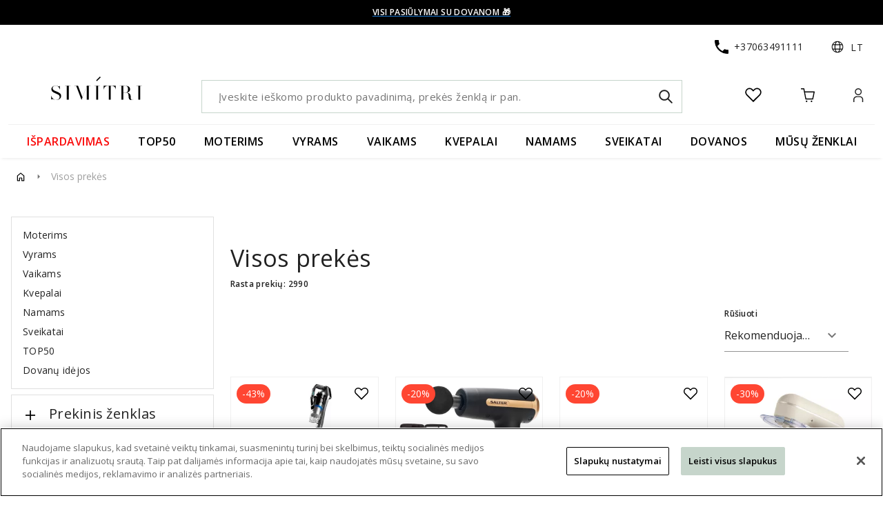

--- FILE ---
content_type: application/javascript; charset=UTF-8
request_url: https://www.simitri.lt/_nuxt/d337f4a.js
body_size: 4722
content:
(window.webpackJsonp=window.webpackJsonp||[]).push([[55],{2570:function(t,e,o){"use strict";o.d(e,"d",(function(){return v})),o.d(e,"a",(function(){return f})),o.d(e,"b",(function(){return y})),o.d(e,"c",(function(){return P}));o(26),o(25),o(22),o(11),o(13),o(24),o(29),o(15);var r=o(12),n=(o(36),o(52),o(32),o(72),o(88),o(93)),c=(o(2),o(2499)),d=o(417),l=(o(2496),o(2515));function h(object,t){var e=Object.keys(object);if(Object.getOwnPropertySymbols){var o=Object.getOwnPropertySymbols(object);t&&(o=o.filter((function(t){return Object.getOwnPropertyDescriptor(object,t).enumerable}))),e.push.apply(e,o)}return e}function m(t){for(var i=1;i<arguments.length;i++){var source=null!=arguments[i]?arguments[i]:{};i%2?h(Object(source),!0).forEach((function(e){Object(r.a)(t,e,source[e])})):Object.getOwnPropertyDescriptors?Object.defineProperties(t,Object.getOwnPropertyDescriptors(source)):h(Object(source)).forEach((function(e){Object.defineProperty(t,e,Object.getOwnPropertyDescriptor(source,e))}))}return t}function v(t){return Object(d.a)(t)}function f(t){return Object(d.d)(t)}function y(t){var e,o=t.from,r=t.route,c=t.params,d=t.query,l=t.store,h=t.redirect,v=t.$routeNames,f=t.localeLocation,y=l.getters["view-product-inner/navigation/fromSnapshot"];if((null==o?void 0:o.name)===(null===(e=f(v.PRODUCT_INNER))||void 0===e?void 0:e.name)&&y&&JSON.stringify({name:r.name,query:d,params:c})===y)return!1;return!(+d.page>n.h)||(h({path:r.path,query:m(m({},d),{},{page:void 0})}),!1)}function P(t){var e,o=t.route,r=t.params,n=t.query,d=t.store,h=t.$routeNames,v=d.getters["view-product-list/products/productsCount"],f=null,y=null!==(e=d.getters["view-product-list/products/currentPage"])&&void 0!==e?e:1;if(0===v&&y>1){var P=m({},n);delete P.page,f=Object.assign(f||{},{path:o.path,query:P})}var O=d.getters["view-product-list/taxon/taxonSlug"];if(r.pathMatch){var w=r.pathMatch?Object(c.a)(r.pathMatch):null;O!==Object(l.a)(r.pathMatch)&&(f=Object.assign(f||{},{name:h.TAXON_PRODUCTS,params:{pathMatch:"".concat(O,"-").concat(w)}}))}return f}},3275:function(t,e,o){"use strict";o(20),o(26),o(25),o(22),o(24),o(29);var r=o(12),n=o(15),c=o(30),d=o(6),l=o(7),h=o(10),m=o(9),v=o(1),f=o(3),y=(o(36),o(13),o(11),o(63),o(32),o(52),o(72),o(88),o(60),o(64),o(71),o(0)),P=o(2517),O=o.n(P),w=o(2520),x=o.n(w),j=o(2523),_=o(2535),S=o(2492),k="view-product-list",N="view-product-inner",C=function(t){t.hasModule(k)||Object(S.a)(t,[k],_.a),t.hasModule(N)||Object(S.a)(t,[N],j.a)},R=o(2504),T=o(152),L=o(704),F=o(2540),I=o(2590),M=o(2508),$=o(2605),D=o(2591),G=o(2699),B=o(2606),E=o(2604),A=o(2592),H=o(713),U=o(2499),V=o(705),K=o(2759);function W(object,t){var e=Object.keys(object);if(Object.getOwnPropertySymbols){var o=Object.getOwnPropertySymbols(object);t&&(o=o.filter((function(t){return Object.getOwnPropertyDescriptor(object,t).enumerable}))),e.push.apply(e,o)}return e}function J(t){for(var i=1;i<arguments.length;i++){var source=null!=arguments[i]?arguments[i]:{};i%2?W(Object(source),!0).forEach((function(e){Object(r.a)(t,e,source[e])})):Object.getOwnPropertyDescriptors?Object.defineProperties(t,Object.getOwnPropertyDescriptors(source)):W(Object(source)).forEach((function(e){Object.defineProperty(t,e,Object.getOwnPropertyDescriptor(source,e))}))}return t}function X(t){var e=function(){if("undefined"==typeof Reflect||!Reflect.construct)return!1;if(Reflect.construct.sham)return!1;if("function"==typeof Proxy)return!0;try{return Boolean.prototype.valueOf.call(Reflect.construct(Boolean,[],(function(){}))),!0}catch(t){return!1}}();return function(){var o,r=Object(v.a)(t);if(e){var n=Object(v.a)(this).constructor;o=Reflect.construct(r,arguments,n)}else o=r.apply(this,arguments);return Object(m.a)(this,o)}}var Q=function(t,e,o,desc){var r,n=arguments.length,c=n<3?e:null===desc?desc=Object.getOwnPropertyDescriptor(e,o):desc;if("object"===("undefined"==typeof Reflect?"undefined":Object(f.a)(Reflect))&&"function"==typeof Reflect.decorate)c=Reflect.decorate(t,e,o,desc);else for(var i=t.length-1;i>=0;i--)(r=t[i])&&(c=(n<3?r(c):n>3?r(e,o,c):r(e,o))||c);return n>3&&c&&Object.defineProperty(e,o,c),c},Y=function(t){Object(h.a)(r,t);var e,o=X(r);function r(){var t;return Object(d.a)(this,r),(t=o.apply(this,arguments)).nostoProducts=[],t}return Object(l.a)(r,[{key:"isRootTaxon",get:function(){return null==this.taxonId}},{key:"internalTaxon",get:function(){return this.taxon}},{key:"formProductsList",get:function(){return Object(V.a)({store:this.$store,getter:"view-product-list/form-filter/formValue",action:"view-product-list/form-filter/updateField",fields:this.formKeys})}},{key:"pageMetaLinks",get:function(){return this.metaLinks}},{key:"taxonId",get:function(){var t=this.$route.params.pathMatch;return t?Object(U.a)(t):null}},{key:"nostoCategoryName",get:function(){var t,e;return null!==(e=null===(t=this.taxon)||void 0===t?void 0:t.nostoName)&&void 0!==e?e:null}},{key:"breadcrumbs",get:function(){if(this.isSalesPage){var t=[{to:this.localePath({name:this.$routeNames.SALES_PRODUCTS}),exact:!0,text:this.$t("page_products.breadcrumbs_title").toString()}];return this.isRootTaxon||t.push.apply(t,Object(c.a)(this.salesBreadcrumbs)),t}return this.taxonBreadcrumbs}},{key:"basicMetaTitle",get:function(){var t;return this.isSalesPage?this.isRootTaxon?this.$t("page_products.sales_meta_title").toString():"".concat(this.$t("page_products.sales_meta_title").toString()," | ").concat(this.taxonMetaTitle):null!==(t=this.taxonMetaTitle)&&void 0!==t?t:"-"}},{key:"basicMetaDescription",get:function(){return this.isSalesPage&&this.isRootTaxon?this.$t("page_products.sales_meta_description").toString():this.taxonMetaDescription}},{key:"basicMetaKeywords",get:function(){return this.isSalesPage?this.$t("page_products.sales_meta_keywords").toString():this.taxonMetaKeywords}},{key:"ogImage",get:function(){var t;return(null===(t=this.taxonPrimaryImage)||void 0===t?void 0:t.path)?this.$imagePath("fit-in/1200x1200",this.taxonPrimaryImage.path):this.defaultImage}},{key:"ogUrl",get:function(){var t=this.localePath({name:this.$routeNames.TAXON_PRODUCTS,params:{pathMatch:"".concat(this.taxonSlug,"-").concat(this.taxonId)}});return"".concat(this.rootPath).concat(t)}},{key:"showProductsPlaceholder",get:function(){return!this.productsLoading&&0===this.products.length}},{key:"showProductsList",get:function(){return!this.showProductsPlaceholder}},{key:"showProductFilters",get:function(){return Boolean(this.filters.length)}},{key:"showProductSorting",get:function(){return Boolean(this.products.length)}},{key:"showProductFilterTags",get:function(){return this.showProductFilters}},{key:"showProductsCounter",get:function(){return this.showProductFilters}},{key:"productListName",get:function(){return this.taxonName}},{key:"productListId",get:function(){return this.taxonId}},{key:"showTaxonNav",get:function(){var t,e,o;return Boolean((null===(t=this.taxon)||void 0===t?void 0:t.parent)||(null===(o=null===(e=this.taxon)||void 0===e?void 0:e.children)||void 0===o?void 0:o.length))}},{key:"discount",get:function(){var t;return this.$route.name===(null===(t=this.localeLocation(this.$routeNames.SALES_PRODUCTS))||void 0===t?void 0:t.name)||void 0}},{key:"isSalesPage",get:function(){var t,e,o;return[null===(t=this.localeLocation(this.$routeNames.SALES_PRODUCTS))||void 0===t?void 0:t.name,null===(e=this.localeLocation(this.$routeNames.SALES_PRODUCTS_TAXON))||void 0===e?void 0:e.name].includes(null===(o=this.$route)||void 0===o?void 0:o.name)}},{key:"taxonNavType",get:function(){return this.isSalesPage?G.a.SALES:G.a.PRODUCTS}},{key:"pageHeading",get:function(){var t;return this.isSalesPage?this.isRootTaxon?this.$t("page_products.sales_title").toString():"".concat(this.$t("page_products.sales_title").toString()," | ").concat(this.taxonName):null!==(t=this.taxonName)&&void 0!==t?t:"-"}},{key:"filterDisabledValueAction",value:function(){var t=this.$refs.filterTags;t&&this.$smoothScroll({scrollTo:t,offset:-150,updateHistory:!1})}},{key:"prevPageHandler",value:function(){this.formProductsList.page=this.productsPageRangeMin-1,this.formChangeHandler()}},{key:"nextPageHandler",value:function(){this.formProductsList.page=this.productsPageRangeMax+1,this.formChangeHandler()}},{key:"formChangeHandler",value:function(){var t=arguments.length>0&&void 0!==arguments[0]&&arguments[0];t&&(this.formProductsList.page=1),this.isSalesPage&&(this.formProductsList.discount=!0);var e=Object(K.a)(this.formProductsList);this.$router.push({query:e})}},{key:"triggerGaViewList",value:function(t){var e=this;this.gaViewItemList(t.map((function(t){var o,r;return{product:t,listId:null!==(o=e.productListId)&&void 0!==o?o:void 0,listName:null!==(r=e.productListName)&&void 0!==r?r:void 0}})))}},{key:"beforeCreate",value:function(){C(this.$store)}},{key:"asyncData",value:(e=Object(n.a)(regeneratorRuntime.mark((function t(e){var o,r,n,c,d,l,h,m;return regeneratorRuntime.wrap((function(t){for(;;)switch(t.prev=t.next){case 0:if(o=e.error,r=e.query,n=e.store,c=e.$config,d=e.redirect,l=e.localePath,t.prev=1,C(n),Object(K.d)(e)){t.next=5;break}return t.abrupt("return");case 5:return n.commit("view-product-list/form-filter/clear"),n.commit("view-product-list/products/clear"),n.commit("view-product-list/products/getProductsByCodesClear"),t.next=10,Promise.all([Object(K.b)(e),Object(K.c)(e)]);case 10:if(c.NEW_URLS_MODE){t.next=16;break}return t.next=13,Object(K.e)(e);case 13:if(!(h=t.sent)){t.next=16;break}return t.abrupt("return",d(l(h)));case 16:m=Object(K.f)(r),n.commit("view-product-list/form-filter/fillForm",m),t.next=25;break;case 20:if(t.prev=20,t.t0=t.catch(1),401!==t.t0.status){t.next=24;break}return t.abrupt("return");case 24:o(t.t0);case 25:case"end":return t.stop()}}),t,null,[[1,20]])}))),function(t){return e.apply(this,arguments)})},{key:"recommendedProductsFromNostoProcessing",get:function(){return this.getRecommendedProductsFromNostoInit||this.getRecommendedProductsFromNostoProcessing}},{key:"showRecommendedProductsFromNosto",get:function(){return this.productsFromNosto&&this.productsFromNosto.length>0}},{key:"productsCodesFromNosto",get:function(){var t=[];return this.nostoProducts.map((function(e){return t.push(e.product_id)})),t}},{key:"recommendedProductsFromNostoScrollHandler",value:function(t){t[0].isIntersecting&&this.getRecommendedProductsFromNostoInit&&window.nostojs&&this.$config.NOSTO_MODE&&this.getRecommendedProductsFromNosto()}},{key:"getRecommendedProductsFromNosto",value:function(){var t=this;window.nostojs((function(e){e.defaultSession().viewCategory(t.nostoCategoryName).setPlacements([t.$config.NOSTO.CATEGORY_ID]).load().then((function(e){var o,r;t.nostoProducts=null!==(r=null===(o=e.recommendations[t.$config.NOSTO.CATEGORY_ID])||void 0===o?void 0:o.products)&&void 0!==r?r:[],t.nostoProducts.length>0&&t.getProductsByCodes({codes:t.productsCodesFromNosto})}))}))}},{key:"onRouteQueryChanged",value:function(t,e){var o=Object(K.f)(t),r=!O()(x()(t||{},"page"),x()(e||{},"page"));this.fillForm(o);var n={resetPage:r,formValue:o,discount:this.discount};if(this.$config.NEW_URLS_MODE&&!this.isSalesPage){if(null==this.$route.params.pathMatch)return;n=J(J({},n),{},{taxonSlug:this.taxonSlug})}else n=J(J({},n),{},{taxonId:this.taxonId});this.getProducts(n)}},{key:"onProductsResponseChanged",value:function(t){t&&this.triggerGaViewList(t.data)}},{key:"mounted",value:function(){this.triggerGaViewList(this.products),this.taxonCode&&this.getBars({"taxons.code":this.taxonCode})}}]),r}(Object(y.mixins)(R.a,T.b,L.a,F.a));Q([Object(y.Action)("view-product-list/products/getProducts")],Y.prototype,"getProducts",void 0),Q([Object(y.Action)("view-product-list/products/getProductsBySlug")],Y.prototype,"getProductsBySlug",void 0),Q([Object(y.Action)("view-product-list/products/getProductsByCodes")],Y.prototype,"getProductsByCodes",void 0),Q([Object(y.Action)("google/analytics/viewItemList")],Y.prototype,"gaViewItemList",void 0),Q([Object(y.Mutation)("view-product-list/form-filter/fillForm")],Y.prototype,"fillForm",void 0),Q([Object(y.Getter)("view-product-list/products/products")],Y.prototype,"products",void 0),Q([Object(y.Getter)("view-product-list/taxon/name")],Y.prototype,"taxonName",void 0),Q([Object(y.Getter)("view-product-list/taxon/metaTitle")],Y.prototype,"taxonMetaTitle",void 0),Q([Object(y.Getter)("view-product-list/taxon/metaDescription")],Y.prototype,"taxonMetaDescription",void 0),Q([Object(y.Getter)("view-product-list/taxon/metaKeywords")],Y.prototype,"taxonMetaKeywords",void 0),Q([Object(y.Getter)("view-product-list/products/pageRangeMin")],Y.prototype,"productsPageRangeMin",void 0),Q([Object(y.Getter)("view-product-list/products/pageRangeMax")],Y.prototype,"productsPageRangeMax",void 0),Q([Object(y.Getter)("view-product-list/products/lastPage")],Y.prototype,"productsLastPage",void 0),Q([Object(y.Getter)("view-product-list/products/total")],Y.prototype,"productsTotal",void 0),Q([Object(y.Getter)("view-product-list/products/loading")],Y.prototype,"productsLoading",void 0),Q([Object(y.Getter)("view-product-list/taxon/taxonBreadcrumbs")],Y.prototype,"taxonBreadcrumbs",void 0),Q([Object(y.Getter)("view-product-list/taxon/salesBreadcrumbs")],Y.prototype,"salesBreadcrumbs",void 0),Q([Object(y.Getter)("view-product-list/form-filter/formKeys")],Y.prototype,"formKeys",void 0),Q([Object(y.Getter)("view-product-list/taxon/taxonSlug")],Y.prototype,"taxonSlug",void 0),Q([Object(y.Getter)("view-product-list/taxon/primaryImage")],Y.prototype,"taxonPrimaryImage",void 0),Q([Object(y.Getter)("view-product-list/products/data")],Y.prototype,"productsResponse",void 0),Q([Object(y.Getter)("view-product-list/taxon/taxon")],Y.prototype,"taxon",void 0),Q([Object(y.Getter)("view-product-list/taxon/taxonCode")],Y.prototype,"taxonCode",void 0),Q([Object(y.Getter)("view-product-list/products/combinedFilters")],Y.prototype,"filters",void 0),Q([Object(y.Getter)("view-product-list/form-filter/checkedFilters")],Y.prototype,"checkedFilters",void 0),Q([Object(y.Getter)("view-product-list/taxon/metaLinks")],Y.prototype,"metaLinks",void 0),Q([Object(y.Getter)("view-product-list/products/productsByCodes")],Y.prototype,"productsFromNosto",void 0),Q([Object(y.Getter)("view-product-list/products/getProductsByCodesProcessing")],Y.prototype,"getRecommendedProductsFromNostoProcessing",void 0),Q([Object(y.Getter)("view-product-list/products/getProductsByCodesInit")],Y.prototype,"getRecommendedProductsFromNostoInit",void 0),Q([Object(y.Provide)("PRODUCT_LIST_NAME")],Y.prototype,"productListName",null),Q([Object(y.Provide)("PRODUCT_LIST_ID")],Y.prototype,"productListId",null),Q([Object(y.Provide)("FILTER_DISABLED_VALUE_ACTION")],Y.prototype,"filterDisabledValueAction",null),Q([Object(y.Watch)("$route.query")],Y.prototype,"onRouteQueryChanged",null),Q([Object(y.Watch)("productsResponse")],Y.prototype,"onProductsResponseChanged",null);var z=Y=Q([Object(y.Component)({components:{RecommendedProductsFromNosto:H.a,ProductList:I.a,BreadcrumbsWrapper:M.a,ProductFilters:$.a,ProductsSorting:D.a,TaxonsNav:G.b,ProductFilterTags:B.a,ProductPageMobileFilters:E.a,ProductsPlaceholder:A.a},jsonld:function(){return[this.jsonldWebsite,this.$jsonldBreadcrumbs(this.breadcrumbs),{"@context":"https://schema.org","@type":"ItemList",url:this.canonicalLink,numberOfItems:this.productsTotal,itemListElement:this.$jsonldProducts(this.products)}]}})],Y),Z=o(4),tt=o(18),et=o.n(tt),ot=o(2598),st=o(2474),nt=o(648),it=o(2475),at=o(94),ct=o.n(at),ut=o(149),component=Object(Z.a)(z,(function(){var t=this,e=t.$createElement,o=t._self._c||e;return o("div",{staticClass:"white min-h-full pb-8 pb-md-12"},[o("div",{staticClass:"layout-container mb-2 mb-md-4 px-0"},[o("BreadcrumbsWrapper",[o("v-breadcrumbs",{attrs:{items:t.internalBreadcrumbs,"data-test":"taxon-breadcrumbs"}},[o("v-icon",{attrs:{slot:"divider"},slot:"divider"},[t._v("\n          keyboard_arrow_right\n        ")])],1)],1)],1),t._v(" "),o("div",{staticClass:"layout-container px-4"},[o("v-row",[o("v-col",{staticClass:"d-none d-lg-block",attrs:{lg:"3"}},[t.showTaxonNav?o("div",{staticClass:"pa-4 border-light mb-4"},[o("TaxonsNav",{attrs:{taxon:t.internalTaxon,"nav-type":t.taxonNavType,"data-test":"taxon-nav"}})],1):t._e(),t._v(" "),t.showProductFilters?o("ProductFilters",{attrs:{"data-test":"product-filters"},on:{updateFilters:function(e){return t.formChangeHandler(!0)}}}):t._e()],1),t._v(" "),o("v-col",{attrs:{cols:"12",lg:"9"}},[o("div",{staticClass:"d-lg-flex align-start justify-space-between"},[o("div",[o("h1",{staticClass:"text-h5 text-md-h4 text-md-left mb-4 mb-lg-2",attrs:{"data-test":"taxon-name"}},[t._v("\n              "+t._s(t.pageHeading)+"\n            ")]),t._v(" "),t.isTablet&&t.showProductFilters?o("ProductPageMobileFilters",{attrs:{"data-test":"product-mobile-filters"},on:{updateFilters:function(e){return t.formChangeHandler(!0)}}}):t._e(),t._v(" "),t.showProductsCounter?o("div",{staticClass:"caption mb-6",attrs:{"data-test":"products-total"},domProps:{innerHTML:t._s(t.$sanitize(t.$t("page_products.total",{count:t.productsTotal})))}}):t._e()],1),t._v(" "),t.showProductSorting?o("div",{staticClass:"d-none d-lg-block max-w-180px",attrs:{"data-test":"products-sorting"}},[o("ProductsSorting",{on:{updateFilters:function(e){return t.formChangeHandler(!0)}}})],1):t._e()]),t._v(" "),t.showProductFilterTags?o("div",{ref:"filterTags",staticClass:"d-none d-lg-block mb-8",attrs:{"data-test":"product-filter-tags"}},[o("ProductFilterTags",{on:{updateFilters:function(e){return t.formChangeHandler(!0)}}})],1):t._e(),t._v(" "),t.showProductsPlaceholder?o("ProductsPlaceholder",{staticClass:"my-126px",attrs:{"show-subtitle":t.checkedFilters,"data-test":"products-placeholder"}}):t._e(),t._v(" "),t.showProductsList?o("ProductList",{attrs:{products:t.products,"page-range-min":t.productsPageRangeMin,"page-range-max":t.productsPageRangeMax,"last-page":t.productsLastPage,total:t.productsTotal,loading:t.productsLoading,"data-test":"products-list"},on:{prevPage:t.prevPageHandler,nextPage:t.nextPageHandler}}):t._e(),t._v(" "),o("div",{directives:[{name:"intersect",rawName:"v-intersect.once",value:t.recommendedProductsFromNostoScrollHandler,expression:"recommendedProductsFromNostoScrollHandler",modifiers:{once:!0}}]}),t._v(" "),t.showRecommendedProductsFromNosto?o("div",{staticClass:"px-4 mt-10",attrs:{"data-test":"product-list-recommended-products"}},[o("RecommendedProductsFromNosto",{attrs:{products:t.productsFromNosto,processing:t.recommendedProductsFromNostoProcessing}})],1):t._e()],1)],1)],1)])}),[],!1,null,null,null);e.a=component.exports;et()(component,{VBreadcrumbs:ot.a,VCol:st.a,VIcon:nt.a,VRow:it.a}),ct()(component,{Intersect:ut.a})}}]);

--- FILE ---
content_type: image/svg+xml
request_url: https://www.simitri.lt/_nuxt/cceb79febd011f16a606f2c49af332c8.svg
body_size: 524
content:
<?xml version="1.0" encoding="utf-8"?>
<!-- Generator: Adobe Illustrator 24.0.3, SVG Export Plug-In . SVG Version: 6.00 Build 0)  -->
<svg version="1.1" id="Layer_1" xmlns="http://www.w3.org/2000/svg" xmlns:xlink="http://www.w3.org/1999/xlink" x="0px" y="0px"
	 viewBox="0 0 198 52" style="enable-background:new 0 0 198 52;" xml:space="preserve">
<g>
	<g>
		<g>
			<path d="M24.2,42.2c0,5-4,8.4-10.7,8.4c-3.5,0-6.3-1.8-8.3-1.8c-1.1,0-1.6,0.8-1.9,1.5H3.1V41h0.2c1.1,4.7,4.1,9.4,10.2,9.4
				c4.6,0,7.5-2.2,7.5-6.3c0-4.1-4.1-5.4-9.2-7.6c-5.6-2.4-8.2-4.4-8.2-8.7c0-4.3,4-7.5,9.2-7.5c3.7,0,5,1.7,6.6,1.7
				c1.1,0,1.3-0.4,1.7-1.1h0.2v7.4h-0.2c-1.2-4.7-3.8-7.8-8.4-7.8c-4.3,0-6.4,2.5-6.4,5.1c0,2.3,1.1,4.4,7.1,6.7
				C22.3,35.8,24.2,38.2,24.2,42.2z"/>
		</g>
		<g>
			<path d="M40.3,20.9V50h3.8v0.2H32.4V50h3.8V20.9h-3.8v-0.2h11.7v0.2H40.3z"/>
		</g>
		<g>
			<path d="M82.5,20.9V50h3.8v0.2H74.6V50h3.8V21.1l-11,29.1h-0.3l-11-28.9V50h3.8v0.2h-7.8V50h3.8V20.9h-3.8v-0.2h7.8l9.3,24.2
				l9.2-24.2h7.9v0.2H82.5z"/>
		</g>
		<g>
			<path d="M102.2,20.9V50h3.8v0.2H94.3V50h3.8V20.9h-3.8v-0.2H106v0.2H102.2z"/>
		</g>
		<g>
			<path d="M139.5,20.7v7.8h-0.2c-0.5-4.3-3.2-7.6-8.3-7.6h-2.2V50h3.8v0.2h-11.7V50h3.8V20.9h-2.2c-5.1,0-7.7,3.3-8.3,7.6H114v-7.8
				H139.5z"/>
		</g>
		<g>
			<path d="M176.5,49.1c-0.1,0.2-1.1,1.7-3.7,1.7c-4.3,0-6.3-1.4-6.3-9c0-6.1-3-6.7-7.5-6.7h-3.5V50h3.8v0.2h-11.7V50h3.8V20.9h-3.8
				v-0.2h11.7c6.1,0,10.4,2.2,10.4,7.5c0,4.3-3.4,6.4-8.1,6.8c5.8,0.4,9.4,2.7,9.4,8.8c0,4.6,0.4,6.6,2.8,6.6c1.4,0,2.4-1.1,2.6-1.4
				L176.5,49.1z M159.8,34.9c4.5,0,5.5-3.3,5.5-6.7c0-4-1-7.3-6.1-7.3h-3.9v14H159.8z"/>
		</g>
		<g>
			<path d="M191.1,20.9V50h3.8v0.2h-11.7V50h3.8V20.9h-3.8v-0.2h11.7v0.2H191.1z"/>
		</g>
	</g>
	<g>
		<rect x="97.1" y="4.9" transform="matrix(0.7071 -0.7071 0.7071 0.7071 25.8611 74.4638)" width="11.4" height="2.3"/>
	</g>
</g>
</svg>


--- FILE ---
content_type: application/javascript; charset=UTF-8
request_url: https://www.simitri.lt/_nuxt/221adeb.js
body_size: 25076
content:
(window.webpackJsonp=window.webpackJsonp||[]).push([[20,4,5,8],{2496:function(t,e,r){"use strict";r.d(e,"a",(function(){return n}));r(46),r(95),r(87),r(11);function n(t,e){if(404!==e)return!0;var r=t.route,n=t.store,o=t.redirect,path=r.fullPath.split("?")[0],c=n.getters["redirects/checkAfter"].find((function(t){return t.source===path}));if(!c)return!0;var l=c.destination;return o(c.permanent?301:302,l),!1}},2497:function(t,e,r){var content=r(2511);content.__esModule&&(content=content.default),"string"==typeof content&&(content=[[t.i,content,""]]),content.locals&&(t.exports=content.locals);(0,r(28).default)("29ef46bc",content,!1,{sourceMap:!1})},2499:function(t,e,r){"use strict";r.d(e,"a",(function(){return n}));r(46),r(95),r(55);function n(path){if(!path)throw new Error("The path not defined");var t=path.split("-").slice(-1)[0];if(!t)throw new Error("The path does not contain an ID");return+t}},2501:function(t,e,r){"use strict";r.d(e,"i",(function(){return f})),r.d(e,"g",(function(){return v})),r.d(e,"c",(function(){return h})),r.d(e,"f",(function(){return m})),r.d(e,"h",(function(){return O})),r.d(e,"j",(function(){return y})),r.d(e,"b",(function(){return j})),r.d(e,"m",(function(){return P})),r.d(e,"a",(function(){return x})),r.d(e,"l",(function(){return R})),r.d(e,"e",(function(){return C})),r.d(e,"k",(function(){return S})),r.d(e,"d",(function(){return _}));r(25),r(13),r(29);var n=r(12),o=(r(60),r(52),r(11),r(26),r(87),r(24),r(22),r(235),r(8)),c=r(93);function l(object,t){var e=Object.keys(object);if(Object.getOwnPropertySymbols){var r=Object.getOwnPropertySymbols(object);t&&(r=r.filter((function(t){return Object.getOwnPropertyDescriptor(object,t).enumerable}))),e.push.apply(e,r)}return e}function d(t){for(var i=1;i<arguments.length;i++){var source=null!=arguments[i]?arguments[i]:{};i%2?l(Object(source),!0).forEach((function(e){Object(n.a)(t,e,source[e])})):Object.getOwnPropertyDescriptors?Object.defineProperties(t,Object.getOwnPropertyDescriptors(source)):l(Object(source)).forEach((function(e){Object.defineProperty(t,e,Object.getOwnPropertyDescriptor(source,e))}))}return t}function f(t,e){var r=t.variantSelectionMethod,n=t.variants,o=t.options;switch(r){case c.g.CHOICE:return[{id:0,code:"code",values:n.map((function(e){var r,n;return{id:e.id,code:e.code,optionCode:e.code,value:null!==(n=null!==(r=e.variantName)&&void 0!==r?r:e.name)&&void 0!==n?n:t.name,stock:e.stock,hasVariants:!0}}))}];case c.g.MATCH:return o.map((function(t){return d(d({},t),{},{values:e[t.code]})}));default:return[]}}function v(t,e,r){return Object.keys(t).reduce((function(n,o){var c=t[o],l=Object.keys(t[o]).map((function(t){return d(d({},c[t]),{},{hasVariants:(e[o]||{})[t]||!1,stock:(r[o]||{})[t]})}));return n[o]=l,n}),{})}function h(t,e,r){if(!e)return{};var n=t[e];return n?n.map((function(code){return r[code]})).reduce((function(t,r){var n,o=r.optionValues.find((function(t){return t.optionCode===e}));return o?((null!==(n=t[o.optionCode])&&void 0!==n?n:t[o.optionCode]={})[o.code]=r.stock,t):{}}),{}):{}}function m(t,e){var r,n=t.variants,o=t.variantSelectionMethod,l=t.defaultVariant;switch(o){case c.g.CHOICE:return null!==(r=n.find((function(t){return t.code===e.code})))&&void 0!==r?r:l;case c.g.MATCH:var d=n.find((function(t){return!t.optionValues.find((function(t){return e[t.optionCode]!==t.code}))}))||null;return null!=d?d:l;default:return l}}function O(t){return t.variants.reduce((function(t,e){var r=t[e.code]={};return e.optionValues.forEach((function(t){r[t.optionCode]=t.code})),t}),{})}function y(t,e,r,o){return r.reduce((function(r,n,o,c){var l=e[n];if(null==l)return r;var d=c[o+1];if(null==d)return r;var f=r[n];return r[d]=f.filter((function(e){return t[e][n]===l})),r}),Object(n.a)({},r[0],o))}function j(t,e){return Object.keys(t).reduce((function(r,n){var o=r[n]={};return t[n].forEach((function(t){o[e[t][n]]=!0})),r}),{})}function P(t,e){var r;switch(t.variantSelectionMethod){case c.g.CHOICE:return null!=e.code;case c.g.MATCH:return!(null!==(r=t.options)&&void 0!==r?r:[]).map((function(t){return t.code})).some((function(code){return null==e[code]}));default:return!0}}function x(t){var e,r={};switch(t.variantSelectionMethod){case c.g.CHOICE:var n=null==t?void 0:t.defaultVariant;if(n&&n.tracked&&n.stock>0){r.code=n.code;break}var l=t.variants.find((function(t){return!t.tracked||t.stock>0}));r.code=null!==(e=null==l?void 0:l.code)&&void 0!==e?e:null;break;case c.g.MATCH:((null==t?void 0:t.options)||[]).forEach((function(t){o.default.set(r,t.code,null)}))}return r}function R(t,e){var r=Object.keys(t),n=r.findIndex((function(t){return t===e.field})),c=d({},t);return o.default.set(c,e.field,e.value),r.forEach((function(t,e){e>n&&o.default.set(c,t,null)})),c}function C(t){return t.options.reduce((function(t,e){return t[e.code]=e,t}),{})}function S(t){return t.variants.reduce((function(t,e){return t[e.code]=e,t}),{})}function _(t){return t.reduce((function(t,e){return e.optionValues.forEach((function(e){(t[e.optionCode]||(t[e.optionCode]={}))[e.code]=e})),t}),{})}},2504:function(t,e,r){"use strict";r(20),r(26),r(25),r(22),r(24),r(29);var n=r(12),o=r(6),c=r(7),l=r(10),d=r(9),f=r(1),v=r(3),h=(r(13),r(11),r(60),r(0)),m=r(2509);function O(object,t){var e=Object.keys(object);if(Object.getOwnPropertySymbols){var r=Object.getOwnPropertySymbols(object);t&&(r=r.filter((function(t){return Object.getOwnPropertyDescriptor(object,t).enumerable}))),e.push.apply(e,r)}return e}function y(t){for(var i=1;i<arguments.length;i++){var source=null!=arguments[i]?arguments[i]:{};i%2?O(Object(source),!0).forEach((function(e){Object(n.a)(t,e,source[e])})):Object.getOwnPropertyDescriptors?Object.defineProperties(t,Object.getOwnPropertyDescriptors(source)):O(Object(source)).forEach((function(e){Object.defineProperty(t,e,Object.getOwnPropertyDescriptor(source,e))}))}return t}function j(t){var e=function(){if("undefined"==typeof Reflect||!Reflect.construct)return!1;if(Reflect.construct.sham)return!1;if("function"==typeof Proxy)return!0;try{return Boolean.prototype.valueOf.call(Reflect.construct(Boolean,[],(function(){}))),!0}catch(t){return!1}}();return function(){var r,n=Object(f.a)(t);if(e){var o=Object(f.a)(this).constructor;r=Reflect.construct(n,arguments,o)}else r=n.apply(this,arguments);return Object(d.a)(this,r)}}var P=function(t,e,r,desc){var n,o=arguments.length,c=o<3?e:null===desc?desc=Object.getOwnPropertyDescriptor(e,r):desc;if("object"===("undefined"==typeof Reflect?"undefined":Object(v.a)(Reflect))&&"function"==typeof Reflect.decorate)c=Reflect.decorate(t,e,r,desc);else for(var i=t.length-1;i>=0;i--)(n=t[i])&&(c=(o<3?n(c):o>3?n(e,r,c):n(e,r))||c);return o>3&&c&&Object.defineProperty(e,r,c),c},x=function(t){Object(l.a)(r,t);var e=j(r);function r(){return Object(o.a)(this,r),e.apply(this,arguments)}return Object(c.a)(r,[{key:"internalBreadcrumbs",get:function(){var t=this,e=this.breadcrumbs.map((function(b){return y(y({},b),{},{to:t.localePath(b.to)})}));return e.unshift({exact:!0,to:this.localePath({name:this.$routeNames.INDEX}),text:this.$t("common_breadcrumbs.index_page"),icon:"$vuetify.icons.home"}),e}}]),r}(Object(h.mixins)(m.a));x=P([Object(h.Component)({})],x),e.a=x},2507:function(t,e,r){"use strict";var n=r(7),o=r(6),c=r(10),l=r(9),d=r(1),f=r(3),v=(r(13),r(11),r(20),r(8)),h=r(0);function m(t){var e=function(){if("undefined"==typeof Reflect||!Reflect.construct)return!1;if(Reflect.construct.sham)return!1;if("function"==typeof Proxy)return!0;try{return Boolean.prototype.valueOf.call(Reflect.construct(Boolean,[],(function(){}))),!0}catch(t){return!1}}();return function(){var r,n=Object(d.a)(t);if(e){var o=Object(d.a)(this).constructor;r=Reflect.construct(n,arguments,o)}else r=n.apply(this,arguments);return Object(l.a)(this,r)}}var O=function(t,e,r,desc){var n,o=arguments.length,c=o<3?e:null===desc?desc=Object.getOwnPropertyDescriptor(e,r):desc;if("object"===("undefined"==typeof Reflect?"undefined":Object(f.a)(Reflect))&&"function"==typeof Reflect.decorate)c=Reflect.decorate(t,e,r,desc);else for(var i=t.length-1;i>=0;i--)(n=t[i])&&(c=(o<3?n(c):o>3?n(e,r,c):n(e,r))||c);return o>3&&c&&Object.defineProperty(e,r,c),c},y=function(t){Object(c.a)(r,t);var e=m(r);function r(){return Object(o.a)(this,r),e.apply(this,arguments)}return Object(n.a)(r)}(v.default);O([Object(h.Prop)({default:function(){return[]}})],y.prototype,"items",void 0);var j=y=O([Object(h.Component)({})],y),P=r(4),x=r(18),R=r.n(x),C=r(2598),S=r(2514),_=r(648),component=Object(P.a)(j,(function(){var t=this,e=t.$createElement,r=t._self._c||e;return r("v-breadcrumbs",{attrs:{items:t.items},scopedSlots:t._u([{key:"item",fn:function(e){var n=e.item;return[r("v-breadcrumbs-item",{attrs:{href:n.href,link:n.link,to:n.to,disabled:n.disabled}},[n.icon?r("v-icon",{attrs:{size:"16",color:"black"}},[t._v("\n        "+t._s(n.icon)+"\n      ")]):[t._v("\n        "+t._s(n.text)+"\n      ")]],2)]}}])},[r("v-icon",{attrs:{slot:"divider"},slot:"divider"},[t._v("\n    arrow_right\n  ")])],1)}),[],!1,null,null,null);e.a=component.exports;R()(component,{VBreadcrumbs:C.a,VBreadcrumbsItem:S.a,VIcon:_.a})},2508:function(t,e,r){"use strict";var n=r(7),o=r(6),c=r(10),l=r(9),d=r(1),f=r(3),v=(r(13),r(11),r(20),r(0)),h=r(177);function m(t){var e=function(){if("undefined"==typeof Reflect||!Reflect.construct)return!1;if(Reflect.construct.sham)return!1;if("function"==typeof Proxy)return!0;try{return Boolean.prototype.valueOf.call(Reflect.construct(Boolean,[],(function(){}))),!0}catch(t){return!1}}();return function(){var r,n=Object(d.a)(t);if(e){var o=Object(d.a)(this).constructor;r=Reflect.construct(n,arguments,o)}else r=n.apply(this,arguments);return Object(l.a)(this,r)}}var O=function(t,e,r,desc){var n,o=arguments.length,c=o<3?e:null===desc?desc=Object.getOwnPropertyDescriptor(e,r):desc;if("object"===("undefined"==typeof Reflect?"undefined":Object(f.a)(Reflect))&&"function"==typeof Reflect.decorate)c=Reflect.decorate(t,e,r,desc);else for(var i=t.length-1;i>=0;i--)(n=t[i])&&(c=(o<3?n(c):o>3?n(e,r,c):n(e,r))||c);return o>3&&c&&Object.defineProperty(e,r,c),c},y=function(t){Object(c.a)(r,t);var e=m(r);function r(){return Object(o.a)(this,r),e.apply(this,arguments)}return Object(n.a)(r)}(Object(v.mixins)(h.a)),j=y=O([Object(v.Component)({})],y),P=(r(2510),r(4)),x=r(18),R=r.n(x),C=r(2471),component=Object(P.a)(j,(function(){var t=this,e=t.$createElement,r=t._self._c||e;return t.isMounted?r("Swiper",{attrs:{loop:!1,"free-mode":!0,"slides-per-view":"auto"}},[r("SwiperSlide",{staticClass:"slide-breadcrumbs"},[t._t("default")],2),t._v(" "),r("SwiperSlide",{staticClass:"slide-helper"})],1):r("div",{staticClass:"py-5 px-3"},[r("div",{staticClass:"mx-n4 d-flex"},t._l(3,(function(i){return r("div",{key:i,staticClass:"px-4",attrs:{"data-test":"breadcrumbs-wrapper-skeleton"}},[r("v-skeleton-loader",{attrs:{height:"18",width:"100",tile:"",type:"block",types:{block:"block"}}})],1)})),0)])}),[],!1,null,"3c4a42dd",null);e.a=component.exports;R()(component,{VSkeletonLoader:C.a})},2510:function(t,e,r){"use strict";r(2497)},2511:function(t,e,r){var n=r(27)(!1);n.push([t.i,".slide-breadcrumbs[data-v-3c4a42dd]{width:auto!important}.slide-helper[data-v-3c4a42dd]{width:1px!important}",""]),t.exports=n},2515:function(t,e,r){"use strict";r.d(e,"a",(function(){return n}));r(55);function n(path){if(!path)throw new Error("The path not defined");var t=path.lastIndexOf("-"),e=path.slice(0,t);if(!e)throw new Error("The path does not contain the slug");return e}},2523:function(t,e,r){"use strict";r(26),r(25),r(22),r(11),r(13),r(24),r(29);var n=r(12),o=r(15),c=(r(36),r(23));function l(object,t){var e=Object.keys(object);if(Object.getOwnPropertySymbols){var r=Object.getOwnPropertySymbols(object);t&&(r=r.filter((function(t){return Object.getOwnPropertyDescriptor(object,t).enumerable}))),e.push.apply(e,r)}return e}function d(t){for(var i=1;i<arguments.length;i++){var source=null!=arguments[i]?arguments[i]:{};i%2?l(Object(source),!0).forEach((function(e){Object(n.a)(t,e,source[e])})):Object.getOwnPropertyDescriptors?Object.defineProperties(t,Object.getOwnPropertyDescriptors(source)):l(Object(source)).forEach((function(e){Object.defineProperty(t,e,Object.getOwnPropertyDescriptor(source,e))}))}return t}var f={getProductsByCodes:function(t,e){var r=this;return Object(o.a)(regeneratorRuntime.mark((function n(){var o,l,f,v,h,m,data;return regeneratorRuntime.wrap((function(n){for(;;)switch(n.prev=n.next){case 0:return o=t.commit,n.prev=1,o("getProductsByCodesInit"),(h=d({},null!==(l=null==e?void 0:e.params)&&void 0!==l?l:{})).code=null!==(f=null==e?void 0:e.codes)&&void 0!==f?f:[],h.itemsPerPage="100",n.next=8,r.$axios.get("".concat(r.app.$config.API_URL,"/api/v2/shop/search/products"),{params:h});case 8:return m=n.sent,data=m.data,o("getProductsByCodesSuccess",null!==(v=null==data?void 0:data.data)&&void 0!==v?v:null),n.abrupt("return",!0);case 14:return n.prev=14,n.t0=n.catch(1),o("getProductsByCodesError",Object(c.a)(n.t0)),n.abrupt("return",!1);case 18:case"end":return n.stop()}}),n,null,[[1,14]])})))()}},v=r(2),h={actions:f,getters:{getProductsByCodesStatus:function(t){return t.getProductsByCodesStatus},getProductsByCodesError:function(t){return t.getProductsByCodesError},getProductsByCodesInit:function(t){return t.getProductsByCodesStatus===v.a.INIT},getProductsByCodesProcessing:function(t){return t.getProductsByCodesStatus===v.a.PROCESSING},products:function(t){var e;return null!==(e=t.products)&&void 0!==e?e:null}},mutations:{getProductsByCodesInit:function(t){t.getProductsByCodesStatus=v.a.PROCESSING,t.getProductsByCodesError=null},getProductsByCodesSuccess:function(t,e){t.getProductsByCodesStatus=v.a.SUCCESS,t.getProductsByCodesError=null,t.products=e},getProductsByCodesError:function(t,e){t.getProductsByCodesStatus=v.a.ERROR,t.getProductsByCodesError=e},getProductsByCodesClear:function(t){t.getProductsByCodesStatus=v.a.INIT,t.getProductsByCodesError=null,t.products=null}},state:function(){return{products:null,getProductsByCodesStatus:v.a.INIT,getProductsByCodesError:null}}},m=(r(60),r(55),r(2501));function O(object,t){var e=Object.keys(object);if(Object.getOwnPropertySymbols){var r=Object.getOwnPropertySymbols(object);t&&(r=r.filter((function(t){return Object.getOwnPropertyDescriptor(object,t).enumerable}))),e.push.apply(e,r)}return e}function y(t){for(var i=1;i<arguments.length;i++){var source=null!=arguments[i]?arguments[i]:{};i%2?O(Object(source),!0).forEach((function(e){Object(n.a)(t,e,source[e])})):Object.getOwnPropertyDescriptors?Object.defineProperties(t,Object.getOwnPropertyDescriptors(source)):O(Object(source)).forEach((function(e){Object.defineProperty(t,e,Object.getOwnPropertyDescriptor(source,e))}))}return t}var j={actions:{updateField:function(t,e){(0,t.commit)("updateField",e)},init:function(t){var e=t.commit,r=t.rootGetters;e("clear");var n=r["view-product-inner/product/product"];(null==n?void 0:n.isBundle)&&e("createForm",n)}},getters:{optionsExtended:function(t,e,r,n){var o=n["view-product-inner/product/bundleItems"],c=e.valsByOption;return o.reduce((function(t,e){var r=e.product,n=r.code;return t[n]=Object(m.i)(r,c[n]),t}),{})},formValue:function(t){return t.formValue},variantFormValuesMap:function(t,e,r,n){return n["view-product-inner/product/bundleItems"].reduce((function(t,e){var r=e.product;return t[r.code]=Object(m.h)(r),t}),{})},variantsByOption:function(t,e,r,n){var o=n["view-product-inner/product/bundleItems"],c=t.formValue,l=e.variantFormValuesMap;return o.reduce((function(t,e){var r,n=e.product,o=n.code,d=((null==n?void 0:n.options)||[]).map((function(t){return t.code})),f=n.variants.map((function(t){return t.code}));return t[o]=Object(m.j)(l[o],null!==(r=c[n.code])&&void 0!==r?r:{},d,f),t}),{})},availableOptionValuesMap:function(t,e,r,n){var o=n["view-product-inner/product/bundleItems"],c=e.variantsByOption,l=e.variantFormValuesMap;return o.reduce((function(t,e){var r=e.product.code;return t[r]=Object(m.b)(c[r],l[r]),t}),{})},variantsMap:function(t,e,r,n){return n["view-product-inner/product/bundleItems"].reduce((function(t,e){var r=e.product;return t[r.code]=Object(m.k)(r),t}),{})},optionStock:function(t,e,r,n){var o=e.variantsMap,c=n["view-product-inner/product/bundleItems"],l=e.variantsByOption,d=e.lastOptionCode;return c.reduce((function(t,e){var r=e.product.code;return t[r]=Object(m.c)(l[r],d[r],o[r]),t}),{})},optionValuesMap:function(t,e,r,n){return n["view-product-inner/product/bundleItems"].reduce((function(t,e){var r=e.product,n=r.code,o=r.variants;return t[n]=Object(m.d)(o),t}),{})},valsByOption:function(t,e,r,n){var o=e.optionValuesMap,c=e.availableOptionValuesMap,l=e.optionStock;return n["view-product-inner/product/bundleItems"].reduce((function(t,e){var r=e.product.code;return t[r]=Object(m.g)(o[r],c[r],l[r]),t}),{})},inStock:function(t,e){var r,n=null!==(r=e.selectedVariants)&&void 0!==r?r:{};return Object.keys(n).every((function(t){var e=n[t];return!(null==e?void 0:e.tracked)||(null==e?void 0:e.inStock)}))},formFillState:function(t,e,r,n){return n["view-product-inner/product/bundleItems"].reduce((function(e,r){var n,o=r.product,c=o.code;return e[c]=Object(m.m)(o,null!==(n=t.formValue[c])&&void 0!==n?n:{}),e}),{})},formIsFilled:function(t,e){var r=e.formFillState;return Object.keys(r).every((function(t){return r[t]}))},lastOptionCode:function(t,e,r,n){return n["view-product-inner/product/bundleItems"].reduce((function(t,e){var r,n=e.product,o=n.code,c=((null==n?void 0:n.options)||[]).map((function(t){return t.code}));return t[o]=null!==(r=c.slice(-1)[0])&&void 0!==r?r:null,t}),{})},selectedVariants:function(t,e,r,n){return n["view-product-inner/product/bundleItems"].reduce((function(e,r){var n,o=r.product,c=o.code;return e[c]=Object(m.f)(o,null!==(n=t.formValue[c])&&void 0!==n?n:{}),e}),{})}},mutations:{createForm:function(t,e){var r,n,o=(null!==(n=null===(r=null==e?void 0:e.bundle)||void 0===r?void 0:r.items)&&void 0!==n?n:[]).reduce((function(t,e){var r=e.product;return t[r.code]=Object(m.a)(r),t}),{});t.formValue=o},updateField:function(t,e){e.field,e.value;var r,o=e.productCode,c=Object(m.l)(null!==(r=t.formValue[o])&&void 0!==r?r:{},e),l=y(y({},t.formValue),{},Object(n.a)({},o,c));t.formValue=l},clear:function(t){t.formValue={}}},state:function(){return{formValue:{}}}},P={actions:{updateField:function(t,e){(0,t.commit)("updateField",e)}},getters:{optionsExtended:function(t,e,r,n){var o=n["view-product-inner/product/product"],c=e.valsByOption;return Object(m.i)(o,c)},formValue:function(t){return t.formValue},selectedVariant:function(t,e,r,n){var o=n["view-product-inner/product/product"];return Object(m.f)(o,t.formValue)},selectedVariantCode:function(t,e){return e.selectedVariant.code},selectedVariantId:function(t,e){return e.selectedVariant.id},stockAvailable:function(t,e,r,n){return n["view-product-inner/product/variants"].some((function(t){return!t.tracked||t.inStock}))},selectedVariantInStock:function(t,e){var r=e.selectedVariant;return!1===(null==r?void 0:r.tracked)||(null==r?void 0:r.inStock)},selectedVariantIsTracked:function(t,e){var r=e.selectedVariant;return null==r?void 0:r.tracked},variantFormValuesMap:function(t,e,r,n){var o=n["view-product-inner/product/product"];return Object(m.h)(o)},variantsByOption:function(t,e,r,n){var o=e.variantFormValuesMap,c=e.formValue,l=n["view-product-inner/product/optionCodes"],d=n["view-product-inner/product/variantCodes"];return Object(m.j)(o,c,l,d)},availableOptionValuesMap:function(t,e){var r=e.variantsByOption,n=e.variantFormValuesMap;return Object(m.b)(r,n)},lastOptionCode:function(t,e,r,n){var o;return null!==(o=n["view-product-inner/product/optionCodes"].slice(-1)[0])&&void 0!==o?o:null},optionStock:function(t,e,r,n){var o=e.variantsByOption,c=e.lastOptionCode,l=n["view-product-inner/product/variantsMap"];return Object(m.c)(o,c,l)},valsByOption:function(t,e,r,n){var o=n["view-product-inner/product/optionValuesMap"],c=e.availableOptionValuesMap,l=e.optionStock;return Object(m.g)(o,c,l)},formIsFilled:function(t,e,r,n){var o=n["view-product-inner/product/product"];return Object(m.m)(o,t.formValue)}},mutations:{createForm:function(t,e){t.formValue=Object(m.a)(e)},updateField:function(t,e){t.formValue=Object(m.l)(t.formValue,e)}},state:function(){return{formValue:{}}}},x={getters:{fromSnapshot:function(t){return t.fromSnapshot}},mutations:{setSnapshot:function(t,e){t.fromSnapshot=e}},state:function(){return{fromSnapshot:null}}},R=(r(32),{getProduct:function(t,e){var r=this;return Object(o.a)(regeneratorRuntime.mark((function n(){var o,l,data;return regeneratorRuntime.wrap((function(n){for(;;)switch(n.prev=n.next){case 0:return o=t.commit,n.prev=1,o("getProductInit"),n.next=5,r.$axios.get("".concat(r.app.$config.API_URL,"/api/v2/shop/products/").concat(e));case 5:return l=n.sent,data=l.data,o("getProductSuccess",data),o("view-product-inner/form-variant/createForm",data,{root:!0}),n.abrupt("return",!0);case 12:return n.prev=12,n.t0=n.catch(1),o("getProductError",Object(c.a)(n.t0)),n.abrupt("return",!1);case 16:case"end":return n.stop()}}),n,null,[[1,12]])})))()},getProductByCode:function(t,e){var r=this;return Object(o.a)(regeneratorRuntime.mark((function n(){var o,l,data;return regeneratorRuntime.wrap((function(n){for(;;)switch(n.prev=n.next){case 0:return o=t.commit,n.prev=1,o("getProductInit"),n.next=5,r.$axios.get("".concat(r.app.$config.API_URL,"/api/v2/shop/products-by-code/").concat(e));case 5:return l=n.sent,data=l.data,o("getProductSuccess",data),o("view-product-inner/form-variant/createForm",data,{root:!0}),n.abrupt("return",!0);case 12:return n.prev=12,n.t0=n.catch(1),o("getProductError",Object(c.a)(n.t0)),n.abrupt("return",!1);case 16:case"end":return n.stop()}}),n,null,[[1,12]])})))()}}),C=r(30),S=r(2633),_=r(93);function k(object,t){var e=Object.keys(object);if(Object.getOwnPropertySymbols){var r=Object.getOwnPropertySymbols(object);t&&(r=r.filter((function(t){return Object.getOwnPropertyDescriptor(object,t).enumerable}))),e.push.apply(e,r)}return e}function w(t){for(var i=1;i<arguments.length;i++){var source=null!=arguments[i]?arguments[i]:{};i%2?k(Object(source),!0).forEach((function(e){Object(n.a)(t,e,source[e])})):Object.getOwnPropertyDescriptors?Object.defineProperties(t,Object.getOwnPropertyDescriptors(source)):k(Object(source)).forEach((function(e){Object.defineProperty(t,e,Object.getOwnPropertyDescriptor(source,e))}))}return t}var E={actions:R,getters:w(w({},S.a),{},{mainTaxonId:function(t){var e,r,n;return null!==(n=null===(r=null===(e=t.data)||void 0===e?void 0:e.mainTaxon)||void 0===r?void 0:r.id)&&void 0!==n?n:null},variantPrices:function(t){var e,r,n=(null!==(r=null===(e=t.data)||void 0===e?void 0:e.variants)&&void 0!==r?r:[]).map((function(t){var e,r;return null!==(r=null===(e=t.prices)||void 0===e?void 0:e.price)&&void 0!==r?r:0}));return n},minVariantPrice:function(t,e){return Math.min.apply(Math,Object(C.a)(e.variantPrices))},media:function(t){var e;return(null===(e=t.data)||void 0===e?void 0:e.media)||[]},tagAttributes:function(t){var e;return((null===(e=t.data)||void 0===e?void 0:e.attributeValues)||[]).filter((function(t){return t.attribute.code===_.a.TAGS}))},variantIds:function(t,e){return e.variants.map((function(t){return t.id}))},attributeValuesProductInnerPageTop:function(t){var e;return((null===(e=t.data)||void 0===e?void 0:e.attributeValues)||[]).filter((function(t){var e;return null===(e=t.attribute.displayLocations)||void 0===e?void 0:e.showInProductPageOnImageTop}))},attributeValuesProductInnerPageBottom:function(t){var e;return((null===(e=t.data)||void 0===e?void 0:e.attributeValues)||[]).filter((function(t){var e;return null===(e=t.attribute.displayLocations)||void 0===e?void 0:e.showInProductPageOnImageBottom}))},attributeValuesProductInnerPageUnderImage:function(t){var e;return((null===(e=t.data)||void 0===e?void 0:e.attributeValues)||[]).filter((function(t){var e;return null===(e=t.attribute.displayLocations)||void 0===e?void 0:e.showInProductPageUnderImage}))},pageAttributeValues:function(t){var e,r;return(null!==(r=null===(e=null==t?void 0:t.data)||void 0===e?void 0:e.attributeValues)&&void 0!==r?r:[]).filter((function(t){var e;return null===(e=t.attribute.displayLocations)||void 0===e?void 0:e.showInProductPage}))},innerPageAttributes:function(t){var e;return((null===(e=t.data)||void 0===e?void 0:e.attributeValues)||[]).filter((function(t){var e;return null===(e=t.attribute.displayLocations)||void 0===e?void 0:e.showInProductPage}))},promotionBadgesProductInnerPageTop:function(t){var e;return((null===(e=t.data)||void 0===e?void 0:e.promotionBadges)||[]).filter((function(t){var e;return null===(e=t.displayLocations)||void 0===e?void 0:e.showInProductPageOnImageTop}))},promotionBadgesProductInnerPageBottom:function(t){var e;return((null===(e=t.data)||void 0===e?void 0:e.promotionBadges)||[]).filter((function(t){var e;return null===(e=t.displayLocations)||void 0===e?void 0:e.showInProductPageOnImageBottom}))},taxonIds:function(t){var e;return(null===(e=t.data)||void 0===e?void 0:e.productTaxons).map((function(t){return t.id}))},attributeValueIds:function(t){var e,r;return(null!==(r=null===(e=t.data)||void 0===e?void 0:e.attributeValues)&&void 0!==r?r:[]).map((function(t){return t.id}))}}),mutations:{getProductInit:function(t){t.getProductStatus=v.a.PROCESSING,t.getProductError=null},getProductSuccess:function(t,e){t.getProductStatus=v.a.SUCCESS,t.getProductError=null,t.data=e},getProductError:function(t,e){t.getProductStatus=v.a.ERROR,t.getProductError=e}},state:function(){return{getProductStatus:v.a.INIT,getProductError:null,data:null}}},T=r(8),V=function(){return{formValue:{}}},I={actions:{updateField:function(t,e){(0,t.commit)("updateField",e)}},getters:{formValue:function(t){return t.formValue}},mutations:{updateField:function(t,e){T.default.set(t.formValue,e.field,e.value)},clear:function(t){Object.assign(t,{formValue:{}})},fillForm:function(t,e){t.formValue=e}},state:V},M=(r(63),function(){return{getReviewsStatus:v.a.INIT,getReviewsError:null,data:null,reviews:[],pageRangeMin:1,pageRangeMax:1}}),D={actions:{getReviews:function(t,e){var r=this;return Object(o.a)(regeneratorRuntime.mark((function n(){var o,l,d,data,f;return regeneratorRuntime.wrap((function(n){for(;;)switch(n.prev=n.next){case 0:return o=t.commit,n.prev=1,o("getReviewsInit"),l={reviewSubject:e.productId.toString(),itemsPerPage:3..toString()},e.page&&!isNaN(e.page)&&(l.page=e.page.toString()),n.next=7,r.$axios.get("".concat(r.app.$config.API_URL,"/api/v2/shop/product-reviews"),{params:l});case 7:return d=n.sent,data=d.data,o("getReviewsSuccess",data),n.abrupt("return",!0);case 13:return n.prev=13,n.t0=n.catch(1),f=Object(c.a)(n.t0),o("getReviewsError",f),n.abrupt("return",!1);case 18:case"end":return n.stop()}}),n,null,[[1,13]])})))()}},getters:{reviews:function(t){return t.reviews},getReviewsStatus:function(t){return t.getReviewsStatus},getReviewsError:function(t){return t.getReviewsError},init:function(t){return t.getReviewsStatus===v.a.INIT},loading:function(t){return t.getReviewsStatus===v.a.PROCESSING},data:function(t){return t.data},reviewsCount:function(t){return t.reviews.length},pageRangeMin:function(t){return t.pageRangeMin},pageRangeMax:function(t){return t.pageRangeMax},currentPage:function(t){var e,r;return(null===(r=null===(e=t.data)||void 0===e?void 0:e.meta)||void 0===r?void 0:r.currentPage)||null},lastPage:function(t){var e,r;return(null===(r=null===(e=t.data)||void 0===e?void 0:e.meta)||void 0===r?void 0:r.lastPage)||1},total:function(t){var e,r;return(null===(r=null===(e=t.data)||void 0===e?void 0:e.meta)||void 0===r?void 0:r.totalItems)||0}},mutations:{getReviewsInit:function(t){t.getReviewsStatus=v.a.PROCESSING,t.getReviewsError=null},getReviewsSuccess:function(t,e){var r=e.meta.currentPage,n=e.data;t.reviews.length?r<t.pageRangeMin?(t.reviews=[].concat(Object(C.a)(n),Object(C.a)(t.reviews)),t.pageRangeMin=r):r>t.pageRangeMax&&(t.reviews=[].concat(Object(C.a)(t.reviews),Object(C.a)(n)),t.pageRangeMax=r):(t.reviews=n,t.pageRangeMin=r,t.pageRangeMax=r),t.getReviewsStatus=v.a.SUCCESS,t.getReviewsError=null,t.data=e},getReviewsError:function(t,e){t.getReviewsStatus=v.a.ERROR,t.getReviewsError=e},clear:function(t){Object.assign(t,M())}},state:M},B=(r(242),r(64),r(243),r(244),r(245),r(246),r(247),r(248),r(249),r(250),r(251),r(252),r(253),r(254),r(255),r(256),r(257),r(258),r(71),r(87),r(104),function(){return{getSimilarProductsStatus:v.a.INIT,getSimilarProductsError:null,data:null,products:[]}}),F={getSimilarProductsInit:function(t){t.getSimilarProductsStatus=v.a.PROCESSING,t.getSimilarProductsError=null},getSimilarProductsSuccess:function(t,e){t.getSimilarProductsStatus=v.a.SUCCESS,t.getSimilarProductsError=null,t.data=e},getSimilarProductsError:function(t,e){t.getSimilarProductsStatus=v.a.ERROR,t.getSimilarProductsError=e},setProducts:function(t){var e=arguments.length>1&&void 0!==arguments[1]?arguments[1]:[];t.products=e},clear:function(t){Object.assign(t,B())}},A={actions:{getSimilarProducts:function(t,e){var r=this;return Object(o.a)(regeneratorRuntime.mark((function n(){var o,l,d,f,v,h,m,data,O,y;return regeneratorRuntime.wrap((function(n){for(;;)switch(n.prev=n.next){case 0:return o=t.commit,l=t.dispatch,n.prev=1,o("getSimilarProductsInit"),n.next=5,r.$axios.get("".concat(r.app.$config.API_URL,"/api/v2/shop/product-associations"),{params:{"owner.code":e,"type.code":_.c.SIMILAR_PRODUCTS}});case 5:if(m=n.sent,data=m.data,O=new Set(null!==(v=null===(f=(null!==(d=null==data?void 0:data.data)&&void 0!==d?d:[]).find((function(t){var e;return(null===(e=null==t?void 0:t.type)||void 0===e?void 0:e.code)===_.c.SIMILAR_PRODUCTS})))||void 0===f?void 0:f.associatedProductCodes)&&void 0!==v?v:[]),!(O.size>0)){n.next=15;break}return n.next=11,l("products/getProductsByCodes",{codes:Array.from(O)},{root:!0});case 11:y=n.sent,o("setProducts",null!==(h=null==y?void 0:y.data)&&void 0!==h?h:[]),n.next=16;break;case 15:o("setProducts",[]);case 16:return o("getSimilarProductsSuccess",data),n.abrupt("return",!0);case 20:return n.prev=20,n.t0=n.catch(1),o("getSimilarProductsError",Object(c.a)(n.t0)),n.abrupt("return",!1);case 24:case"end":return n.stop()}}),n,null,[[1,20]])})))()}},getters:{getStatus:function(t){return t.getSimilarProductsStatus},getError:function(t){return t.getSimilarProductsError},getInit:function(t){return t.getSimilarProductsStatus===v.a.INIT},getProcessing:function(t){return t.getSimilarProductsStatus===v.a.PROCESSING},data:function(t){return t.data},products:function(t){var e;return null!==(e=t.products)&&void 0!==e?e:[]}},mutations:F,state:B},$=function(){return{dataMap:{},getStatusMap:{},getErrorMap:{}}},N={actions:{getVariantStock:function(t,e){var r=this;return Object(o.a)(regeneratorRuntime.mark((function n(){var o,l,d,data;return regeneratorRuntime.wrap((function(n){for(;;)switch(n.prev=n.next){case 0:if(o=t.commit,l=t.getters,t.dispatch,n.prev=1,!l.dataMap[e]){n.next=5;break}return n.abrupt("return",!0);case 5:return o("getInit",{variantId:e}),n.next=8,r.$axios.get("".concat(r.app.$config.API_URL,"/api/v2/shop/stock-items/product-variant/").concat(e));case 8:return d=n.sent,data=d.data,o("getSuccess",{data:data,variantId:e}),n.abrupt("return",!0);case 14:return n.prev=14,n.t0=n.catch(1),o("getError",{data:Object(c.a)(n.t0),variantId:e}),n.abrupt("return",!1);case 18:case"end":return n.stop()}}),n,null,[[1,14]])})))()}},getters:{getStatusMap:function(t){return t.getStatusMap},getErrorMap:function(t){return t.getErrorMap},dataMap:function(t){return t.dataMap},selectedVariantStock:function(t,e,r,n){var o,c,l=n["view-product-inner/form-variant/selectedVariantId"];return l&&null!==(c=null===(o=t.dataMap[l])||void 0===o?void 0:o.data)&&void 0!==c?c:[]}},mutations:{getInit:function(t,e){T.default.set(t.getStatusMap,e.variantId,v.a.PROCESSING),T.default.set(t.getErrorMap,e.variantId,null)},getSuccess:function(t,e){T.default.set(t.getStatusMap,e.variantId,v.a.SUCCESS),T.default.set(t.getErrorMap,e.variantId,null),T.default.set(t.dataMap,e.variantId,e.data)},getError:function(t,e){T.default.set(t.getStatusMap,e.variantId,v.a.ERROR),T.default.set(t.getErrorMap,e.variantId,e.data)},clear:function(t){var e={dataMap:{},getStatusMap:{},getErrorMap:{}};Object.assign(t,e)}},state:$},L=function(){return{getProductsStatus:v.a.INIT,getProductsError:null,data:null,products:[]}};var H={actions:{getProducts:function(t){var e=this;return Object(o.a)(regeneratorRuntime.mark((function r(){var n,o,l,d,f,v,h,m,data,O;return regeneratorRuntime.wrap((function(r){for(;;)switch(r.prev=r.next){case 0:if(n=t.commit,t.dispatch,o=t.rootGetters,r.prev=1,l=o["view-product-inner/product/mainTaxonId"],d=o["view-product-inner/product/minVariantPrice"],f=null!=l,v=null!=d&&!isNaN(d),f||v){r.next=9;break}return n("getProductsSuccess",null),r.abrupt("return");case 9:return h={},f&&(h["productTaxons.id"]=l.toString()),v&&(h["price[min]"]=d.toString()),h.itemsPerPage="8",n("getProductsInit"),r.next=16,e.$axios.get("".concat(e.app.$config.API_URL,"/api/v2/shop/search/products"),{params:h});case 16:return m=r.sent,data=m.data,n("getProductsSuccess",data),r.abrupt("return",!0);case 22:return r.prev=22,r.t0=r.catch(1),O=Object(c.a)(r.t0),n("getProductsError",O),r.abrupt("return",O);case 27:case"end":return r.stop()}}),r,null,[[1,22]])})))()}},getters:{data:function(t){return t.data},getProductsStatus:function(t){return t.getProductsStatus},getProductsError:function(t){return t.getProductsError},products:function(t){var e,r;return null!==(r=null===(e=t.data)||void 0===e?void 0:e.data)&&void 0!==r?r:[]},productsCount:function(t){return t.products.length},loading:function(t){return t.getProductsStatus===v.a.PROCESSING},init:function(t){return t.getProductsStatus===v.a.INIT},productsFiltered:function(t,e,r,n){var o=n["view-product-inner/product/id"];return e.products.filter((function(t){return t.id!==o}))}},mutations:{getProductsInit:function(t){t.getProductsStatus=v.a.PROCESSING,t.getProductsError=null},getProductsSuccess:function(t,e){t.getProductsStatus=v.a.SUCCESS,t.getProductsError=null,t.data=e},getProductsError:function(t,e){t.getProductsStatus=v.a.ERROR,t.getProductsError=e},clear:function(t){Object.assign(t,L())}},state:L};e.a={modules:{"form-bundle":j,"form-variant":P,navigation:x,product:E,products:h,"review-form-filter":I,reviews:D,"similar-products":A,stock:N,"recommended-products":H}}},2535:function(t,e,r){"use strict";var n=r(15),o=(r(36),r(32),r(23)),c={getAttributeValue:function(t,e){var r=this;return Object(n.a)(regeneratorRuntime.mark((function n(){var c,l,data;return regeneratorRuntime.wrap((function(n){for(;;)switch(n.prev=n.next){case 0:return c=t.commit,n.prev=1,c("getAttributeValueInit",e),n.next=5,r.$axios.get("".concat(r.app.$config.API_URL,"/api/v2/shop/attribute-values/").concat(e));case 5:return l=n.sent,data=l.data,c("getAttributeValueSuccess",data),n.abrupt("return",!0);case 11:return n.prev=11,n.t0=n.catch(1),c("getAttributeValueError",Object(o.a)(n.t0)),n.abrupt("return",!1);case 15:case"end":return n.stop()}}),n,null,[[1,11]])})))()}},l=(r(26),r(25),r(13),r(24),r(29),r(12)),d=(r(52),r(11),r(242),r(64),r(243),r(244),r(245),r(246),r(247),r(248),r(249),r(250),r(251),r(252),r(253),r(254),r(255),r(256),r(257),r(258),r(71),r(22),r(74));function f(object,t){var e=Object.keys(object);if(Object.getOwnPropertySymbols){var r=Object.getOwnPropertySymbols(object);t&&(r=r.filter((function(t){return Object.getOwnPropertyDescriptor(object,t).enumerable}))),e.push.apply(e,r)}return e}function v(t){for(var i=1;i<arguments.length;i++){var source=null!=arguments[i]?arguments[i]:{};i%2?f(Object(source),!0).forEach((function(e){Object(l.a)(t,e,source[e])})):Object.getOwnPropertyDescriptors?Object.defineProperties(t,Object.getOwnPropertyDescriptors(source)):f(Object(source)).forEach((function(e){Object.defineProperty(t,e,Object.getOwnPropertyDescriptor(source,e))}))}return t}var h={getAttributeValueStatus:function(t){return t.getAttributeValueStatus},getAttributeValueError:function(t){return t.getAttributeValueError},attributeValue:function(t){return t.data},attributeName:function(t){var e;return null===(e=t.data)||void 0===e?void 0:e.name},attributeValueName:function(t){var e,r;return null!==(r=null===(e=t.data)||void 0===e?void 0:e.value)&&void 0!==r?r:null},attributeSlug:function(t){var e,r;return null===(r=null===(e=t.data)||void 0===e?void 0:e.attribute)||void 0===r?void 0:r.slug},attributeValueSlug:function(t){var e;return null!==(e=t.attributeValueSlug)&&void 0!==e?e:null},taxonNav:function(t,e,r,n){var o,c,l,d=n["view-product-list/taxon/taxon"];if(!d)return{children:[]};var f=n["view-product-list/products/availableTaxons"],h=new Set(f),m=null!==(o=d.parent)&&void 0!==o?o:null,O=v(v({},d),{},{children:(null!==(c=d.children)&&void 0!==c?c:[]).filter((function(t){return h.has(t.id)}))});return m&&(O.parent=v(v({},m),{},{children:(null!==(l=m.children)&&void 0!==l?l:[]).filter((function(t){return h.has(t.id)}))})),O},attributeBreadcrumbs:function(t,e,r,n){var o=n["view-product-list/taxon/taxon"],c=e.attributeValueName,l=e.attributeName,f=e.attributeSlug,v=e.attributeValueSlug;"boolean"==typeof c&&(c=l);var h=[];if(o){for(var m=o.parent;m;)m.enabled&&h.unshift({exact:!0,to:{name:d.b.ATTRIBUTE_PRODUCTS_TAXON,params:{attributeSlug:f,attributeValueSlug:v,pathMatch:"".concat(m.slug,"-").concat(m.id)}},text:m.name}),m=null==m?void 0:m.parent;h.push({exact:!0,to:{name:d.b.ATTRIBUTE_PRODUCTS_TAXON,params:{attributeSlug:f,attributeValueSlug:v,pathMatch:"".concat(o.slug,"-").concat(o.id)}},text:o.name})}return c&&(h.shift(),h.unshift({exact:!0,to:{name:d.b.ATTRIBUTE_PRODUCTS,params:{attributeSlug:f,attributeValueSlug:v}},text:c})),h}},m=r(2),O=function(){return{getAttributeValueStatus:m.a.INIT,getAttributeValueError:null,data:null,attributeValueSlug:null}},y={actions:c,getters:h,mutations:{getAttributeValueInit:function(t,e){t.getAttributeValueStatus=m.a.PROCESSING,t.getAttributeValueError=null,t.attributeValueSlug=e},getAttributeValueSuccess:function(t,e){t.getAttributeValueStatus=m.a.SUCCESS,t.getAttributeValueError=null,t.data=e},getAttributeValueError:function(t,e){t.getAttributeValueStatus=m.a.ERROR,t.getAttributeValueError=e},clear:function(t){Object.assign(t,O())}},state:O},j=r(2754),P=r(93),x=r(417);function R(object,t){var e=Object.keys(object);if(Object.getOwnPropertySymbols){var r=Object.getOwnPropertySymbols(object);t&&(r=r.filter((function(t){return Object.getOwnPropertyDescriptor(object,t).enumerable}))),e.push.apply(e,r)}return e}function C(t){for(var i=1;i<arguments.length;i++){var source=null!=arguments[i]?arguments[i]:{};i%2?R(Object(source),!0).forEach((function(e){Object(l.a)(t,e,source[e])})):Object.getOwnPropertyDescriptors?Object.defineProperties(t,Object.getOwnPropertyDescriptors(source)):R(Object(source)).forEach((function(e){Object.defineProperty(t,e,Object.getOwnPropertyDescriptor(source,e))}))}return t}var S=C(C({},j.a),{},{selectedFiltersCount:function(t,e,r,n){var o=n["view-product-list/products/combinedFilters"];return o?o.reduce((function(e,r){var n,o,c;switch(Object(x.c)(r)){case P.d.SELECT:var l=Object(x.b)(r);return(null!==(n=t.formValue[l])&&void 0!==n?n:[]).length?e+1:e;case P.d.RANGE:case P.d.PRICE:var d=Object(x.b)(r,"min"),f=Object(x.b)(r,"max"),v=null!==(o=t.formValue[d])&&void 0!==o?o:null,h=null!==(c=t.formValue[f])&&void 0!==c?c:null;return null==v&&null==h||v===r.range.min&&h===r.range.max?e:e+1}return e}),0):0}}),_=r(8),k=function(){return{formValue:{},keepFilter:null}},w={actions:{updateField:function(t,e){(0,t.commit)("updateField",e)}},getters:S,mutations:{updateField:function(t,e){_.default.set(t.formValue,e.field,e.value)},clear:function(t){Object.assign(t,{formValue:{},keepFilter:null})},fillForm:function(t,e){t.formValue=e},setKeptFilter:function(t,e){t.keepFilter=e}},state:k};r(63),r(235),r(259);function E(object,t){var e=Object.keys(object);if(Object.getOwnPropertySymbols){var r=Object.getOwnPropertySymbols(object);t&&(r=r.filter((function(t){return Object.getOwnPropertyDescriptor(object,t).enumerable}))),e.push.apply(e,r)}return e}function T(t){for(var i=1;i<arguments.length;i++){var source=null!=arguments[i]?arguments[i]:{};i%2?E(Object(source),!0).forEach((function(e){Object(l.a)(t,e,source[e])})):Object.getOwnPropertyDescriptors?Object.defineProperties(t,Object.getOwnPropertyDescriptors(source)):E(Object(source)).forEach((function(e){Object.defineProperty(t,e,Object.getOwnPropertyDescriptor(source,e))}))}return t}var V={getProducts:function(t,e){var r=this;return Object(n.a)(regeneratorRuntime.mark((function n(){var c,l,d,f,v,h,m,O,y,j,R,C,S,_,k,data,w,E,filter;return regeneratorRuntime.wrap((function(n){for(;;)switch(n.prev=n.next){case 0:return c=t.commit,l=t.getters,d=t.rootGetters,f=e.taxonId,v=e.taxonSlug,h=e.formValue,m=e.resetPage,O=e.resetFilters,y=e.attributeSlug,j=e.attributeValueSlug,R=e.discount,n.prev=2,C={},S=l.filters,_=d["view-product-list/form-filter/keepFilter"],Object.assign(C,Object(x.e)(h)),f&&(C["productTaxons.id"]=f.toString()),v&&(C["productTaxons.slug"]=v),C.page=h.page.toString(),C.itemsPerPage=P.i.toString(),y&&j&&(C["attribute-value[attribute-slug]"]=y,C["attribute-value[attribute-value-slug]"]=j),R&&(C.discount="true"),m&&c("clearProducts"),c("getProductsInit"),n.next=17,r.$axios.get("".concat(r.app.$config.API_URL,"/api/v2/shop/search/products"),{params:C});case 17:return k=n.sent,data=k.data,m&&c("clear"),O||_&&(_===P.j&&(null==S?void 0:S.priceRange)?data.meta.filters.priceRange=S.priceRange:(w=data.meta.filters.attributes,-1!==(E=w.findIndex((function(t){return t.code===_})))&&(filter=w[E],data.meta.filters.attributes.splice(E,1,filter)))),c("getProductsSuccess",data),n.abrupt("return",!0);case 25:return n.prev=25,n.t0=n.catch(2),c("getProductsError",Object(o.a)(n.t0)),n.abrupt("return",!1);case 29:case"end":return n.stop()}}),n,null,[[2,25]])})))()},getProductsByCodes:function(t,e){var r=this;return Object(n.a)(regeneratorRuntime.mark((function n(){var c,l,d,f,v,h,data;return regeneratorRuntime.wrap((function(n){for(;;)switch(n.prev=n.next){case 0:return c=t.commit,n.prev=1,c("getProductsByCodesInit"),(v=T({},null!==(l=null==e?void 0:e.params)&&void 0!==l?l:{})).code=null!==(d=null==e?void 0:e.codes)&&void 0!==d?d:[],v.itemsPerPage="100",n.next=8,r.$axios.get("".concat(r.app.$config.API_URL,"/api/v2/shop/search/products"),{params:v});case 8:return h=n.sent,data=h.data,c("getProductsByCodesSuccess",null!==(f=null==data?void 0:data.data)&&void 0!==f?f:null),n.abrupt("return",!0);case 14:return n.prev=14,n.t0=n.catch(1),c("getProductsByCodesError",Object(o.a)(n.t0)),n.abrupt("return",!1);case 18:case"end":return n.stop()}}),n,null,[[1,14]])})))()}},I=r(30);function M(object,t){var e=Object.keys(object);if(Object.getOwnPropertySymbols){var r=Object.getOwnPropertySymbols(object);t&&(r=r.filter((function(t){return Object.getOwnPropertyDescriptor(object,t).enumerable}))),e.push.apply(e,r)}return e}function D(t){for(var i=1;i<arguments.length;i++){var source=null!=arguments[i]?arguments[i]:{};i%2?M(Object(source),!0).forEach((function(e){Object(l.a)(t,e,source[e])})):Object.getOwnPropertyDescriptors?Object.defineProperties(t,Object.getOwnPropertyDescriptors(source)):M(Object(source)).forEach((function(e){Object.defineProperty(t,e,Object.getOwnPropertyDescriptor(source,e))}))}return t}var B=D(D({},r(2755).a),{},{catalogPromotionsFilter:function(t){var e,r,n,o,c,l;return(null===(r=null===(e=t.data)||void 0===e?void 0:e.meta)||void 0===r?void 0:r.filters)&&0!==(null===(o=null===(n=t.data)||void 0===n?void 0:n.meta)||void 0===o?void 0:o.filters.catalogPromotions.length)?{code:"catalog-promotion",name:"common_filters.catalog_promotion",position:0,values:null===(l=null===(c=t.data)||void 0===c?void 0:c.meta)||void 0===l?void 0:l.filters.catalogPromotions}:null},combinedFilters:function(t,e){var r=e.priceFilter?[].concat(Object(I.a)(e.attributeFilters),[e.priceFilter]):e.attributeFilters;return e.catalogPromotionsFilter&&(r=[].concat(Object(I.a)(r),[e.catalogPromotionsFilter])),r.filter((function(filter){return!filter.range||null!==filter.range.max&&null!==filter.range.min}))}}),F=function(){return{getProductsStatus:m.a.INIT,getProductsError:null,data:null,pageRangeMin:1,pageRangeMax:1,products:[],getProductsByCodesStatus:m.a.INIT,getProductsByCodesError:null,productsByCodes:[]}},A={actions:V,getters:B,mutations:{getProductsInit:function(t){t.getProductsStatus=m.a.PROCESSING,t.getProductsError=null},getProductsSuccess:function(t,e){var r=e.meta.currentPage,n=e.data;t.products.length?r<t.pageRangeMin?(t.products=[].concat(Object(I.a)(n),Object(I.a)(t.products)),t.pageRangeMin=r):r>t.pageRangeMax&&(t.products=[].concat(Object(I.a)(t.products),Object(I.a)(n)),t.pageRangeMax=r):(t.products=n,t.pageRangeMin=r,t.pageRangeMax=r),t.getProductsStatus=m.a.SUCCESS,t.getProductsError=null,t.data=e},getProductsError:function(t,e){t.getProductsStatus=m.a.ERROR,t.getProductsError=e},getProductsByCodesInit:function(t){t.getProductsByCodesStatus=m.a.PROCESSING,t.getProductsByCodesError=null},getProductsByCodesSuccess:function(t,e){t.getProductsByCodesStatus=m.a.SUCCESS,t.getProductsByCodesError=null,t.productsByCodes=e},getProductsByCodesError:function(t,e){t.getProductsByCodesStatus=m.a.ERROR,t.getProductsByCodesError=e},getProductsByCodesClear:function(t){t.getProductsByCodesStatus=m.a.INIT,t.getProductsByCodesError=null,t.productsByCodes=null},clear:function(t){Object.assign(t,F())},clearProducts:function(t){t.products=[]}},state:F},$=r(2756);function N(object,t){var e=Object.keys(object);if(Object.getOwnPropertySymbols){var r=Object.getOwnPropertySymbols(object);t&&(r=r.filter((function(t){return Object.getOwnPropertyDescriptor(object,t).enumerable}))),e.push.apply(e,r)}return e}function L(t){for(var i=1;i<arguments.length;i++){var source=null!=arguments[i]?arguments[i]:{};i%2?N(Object(source),!0).forEach((function(e){Object(l.a)(t,e,source[e])})):Object.getOwnPropertyDescriptors?Object.defineProperties(t,Object.getOwnPropertyDescriptors(source)):N(Object(source)).forEach((function(e){Object.defineProperty(t,e,Object.getOwnPropertyDescriptor(source,e))}))}return t}var H=L(L({},$.a),{},{getParentTaxonData:function(t,e){var r=this;return Object(n.a)(regeneratorRuntime.mark((function n(){var c,l,d,f,v,data;return regeneratorRuntime.wrap((function(n){for(;;)switch(n.prev=n.next){case 0:return c=t.commit,l=t.rootGetters,n.prev=1,c("getParentTaxonDataInit"),d=l["view-product-list/taxon/taxonParentId"],(f={}).itemsPerPage=(0).toString(),d&&(f["productTaxons.id"]=d.toString()),e&&(f.discount=e),n.next=10,r.$axios.get("".concat(r.app.$config.API_URL,"/api/v2/shop/search/products"),{params:f});case 10:return v=n.sent,data=v.data,c("getParentTaxonDataSuccess",data),n.abrupt("return",!0);case 16:return n.prev=16,n.t0=n.catch(1),c("getParentTaxonDataError",Object(o.a)(n.t0)),n.abrupt("return",!1);case 20:case"end":return n.stop()}}),n,null,[[1,16]])})))()}});r(125);function U(object,t){var e=Object.keys(object);if(Object.getOwnPropertySymbols){var r=Object.getOwnPropertySymbols(object);t&&(r=r.filter((function(t){return Object.getOwnPropertyDescriptor(object,t).enumerable}))),e.push.apply(e,r)}return e}function G(t){for(var i=1;i<arguments.length;i++){var source=null!=arguments[i]?arguments[i]:{};i%2?U(Object(source),!0).forEach((function(e){Object(l.a)(t,e,source[e])})):Object.getOwnPropertyDescriptors?Object.defineProperties(t,Object.getOwnPropertyDescriptors(source)):U(Object(source)).forEach((function(e){Object.defineProperty(t,e,Object.getOwnPropertyDescriptor(source,e))}))}return t}var z=G(G({},r(2757).a),{},{description:function(t){var e;return(null===(e=t.data)||void 0===e?void 0:e.description)||null},taxon:function(t,e){var r=t.data;if(!r)return null;var n=G(G({},r),{},{children:e.taxonChildren});return r.parent&&(n.parent=G(G({},n.parent),{},{children:e.taxonParentChildren})),n},taxonParentChildren:function(t,e,r,n){var o,c,l,d,f=null!==(o=n["view-product-list/products/availableTaxons"])&&void 0!==o?o:[],v=new Set(f);return(null!==(d=null===(l=null===(c=t.data)||void 0===c?void 0:c.parent)||void 0===l?void 0:l.children)&&void 0!==d?d:[]).filter((function(t){return v.has(t.id)}))},taxonChildren:function(t,e,r,n){var o,c,l,d,f,v,h=null!==(o=n["view-product-list/products/availableTaxons"])&&void 0!==o?o:[],m=new Set(h),O=null!==(l=null===(c=t.data)||void 0===c?void 0:c.children)&&void 0!==l?l:[];if(0===O.length){var y=new Set(e.parentTaxonAvailableTaxons);return O=null!==(v=null===(f=null===(d=t.data)||void 0===d?void 0:d.parent)||void 0===f?void 0:f.children)&&void 0!==v?v:[],O.filter((function(t){return y.has(t.id)}))}return O.filter((function(t){return m.has(t.id)}))}}),W=function(){return{getTaxonStatus:m.a.INIT,getTaxonError:null,data:null,getParentTaxonDataStatus:m.a.INIT,getParentTaxonDataError:null,parentTaxonData:null,description:null}},K={actions:H,getters:z,mutations:{getTaxonInit:function(t){t.getTaxonStatus=m.a.PROCESSING,t.getTaxonError=null},getTaxonSuccess:function(t,e){t.getTaxonStatus=m.a.SUCCESS,t.getTaxonError=null,t.data=e},getTaxonError:function(t,e){t.getTaxonStatus=m.a.ERROR,t.getTaxonError=e},clear:function(t){Object.assign(t,W())},getParentTaxonDataInit:function(t){t.getParentTaxonDataStatus=m.a.PROCESSING,t.getParentTaxonDataError=null},getParentTaxonDataSuccess:function(t,e){t.getParentTaxonDataStatus=m.a.SUCCESS,t.getParentTaxonDataError=null,t.parentTaxonData=e},getParentTaxonDataError:function(t,e){t.getParentTaxonDataStatus=m.a.ERROR,t.getParentTaxonDataError=e}},state:W};e.a={modules:{attribute:y,"form-filter":w,products:A,taxon:K}}},2540:function(t,e,r){"use strict";var n=r(6),o=r(7),c=r(10),l=r(9),d=r(1),f=r(3),v=(r(13),r(11),r(20),r(8)),h=r(0);function m(t){var e=function(){if("undefined"==typeof Reflect||!Reflect.construct)return!1;if(Reflect.construct.sham)return!1;if("function"==typeof Proxy)return!0;try{return Boolean.prototype.valueOf.call(Reflect.construct(Boolean,[],(function(){}))),!0}catch(t){return!1}}();return function(){var r,n=Object(d.a)(t);if(e){var o=Object(d.a)(this).constructor;r=Reflect.construct(n,arguments,o)}else r=n.apply(this,arguments);return Object(l.a)(this,r)}}var O=function(t,e,r,desc){var n,o=arguments.length,c=o<3?e:null===desc?desc=Object.getOwnPropertyDescriptor(e,r):desc;if("object"===("undefined"==typeof Reflect?"undefined":Object(f.a)(Reflect))&&"function"==typeof Reflect.decorate)c=Reflect.decorate(t,e,r,desc);else for(var i=t.length-1;i>=0;i--)(n=t[i])&&(c=(o<3?n(c):o>3?n(e,r,c):n(e,r))||c);return o>3&&c&&Object.defineProperty(e,r,c),c},y=function(t){Object(c.a)(r,t);var e=m(r);function r(){return Object(n.a)(this,r),e.apply(this,arguments)}return Object(o.a)(r,[{key:"destroyed",value:function(){this.clearBars()}}]),r}(v.default);O([Object(h.Action)("info-bar/bar-scoped/getBars")],y.prototype,"getBars",void 0),O([Object(h.Mutation)("info-bar/bar-scoped/clear")],y.prototype,"clearBars",void 0),y=O([Object(h.Component)({})],y),e.a=y},2561:function(t,e,r){"use strict";r(20);var n=r(6),o=r(7),c=r(10),l=r(9),d=r(1),f=r(3),v=(r(13),r(11),r(22),r(52),r(63),r(8)),h=r(0),m=r(93),O=r(417);function y(t){var e=function(){if("undefined"==typeof Reflect||!Reflect.construct)return!1;if(Reflect.construct.sham)return!1;if("function"==typeof Proxy)return!0;try{return Boolean.prototype.valueOf.call(Reflect.construct(Boolean,[],(function(){}))),!0}catch(t){return!1}}();return function(){var r,n=Object(d.a)(t);if(e){var o=Object(d.a)(this).constructor;r=Reflect.construct(n,arguments,o)}else r=n.apply(this,arguments);return Object(l.a)(this,r)}}var j=function(t,e,r,desc){var n,o=arguments.length,c=o<3?e:null===desc?desc=Object.getOwnPropertyDescriptor(e,r):desc;if("object"===("undefined"==typeof Reflect?"undefined":Object(f.a)(Reflect))&&"function"==typeof Reflect.decorate)c=Reflect.decorate(t,e,r,desc);else for(var i=t.length-1;i>=0;i--)(n=t[i])&&(c=(o<3?n(c):o>3?n(e,r,c):n(e,r))||c);return o>3&&c&&Object.defineProperty(e,r,c),c},P=function(t){Object(c.a)(r,t);var e=y(r);function r(){return Object(n.a)(this,r),e.apply(this,arguments)}return Object(o.a)(r,[{key:"filterType",get:function(){return Object(O.c)(this.filter)}},{key:"isRange",get:function(){return this.filterType===m.d.RANGE||this.filterType===m.d.PRICE}},{key:"isSelect",get:function(){return this.filterType===m.d.SELECT}},{key:"internalLabel",get:function(){var t,label=null!==(t=this.label)&&void 0!==t?t:this.filter.name;return label?this.$te(label)?this.$t(label).toString():label:null}}]),r}(v.default);j([Object(h.Prop)({required:!0})],P.prototype,"filter",void 0),j([Object(h.Prop)({required:!1})],P.prototype,"label",void 0),P=j([Object(h.Component)({})],P),e.a=P},2562:function(t,e,r){var content=r(2635);content.__esModule&&(content=content.default),"string"==typeof content&&(content=[[t.i,content,""]]),content.locals&&(t.exports=content.locals);(0,r(28).default)("6377b26d",content,!1,{sourceMap:!1})},2563:function(t,e,r){var content=r(2637);content.__esModule&&(content=content.default),"string"==typeof content&&(content=[[t.i,content,""]]),content.locals&&(t.exports=content.locals);(0,r(28).default)("c1a3ef8a",content,!1,{sourceMap:!1})},2564:function(t,e,r){var content=r(2639);content.__esModule&&(content=content.default),"string"==typeof content&&(content=[[t.i,content,""]]),content.locals&&(t.exports=content.locals);(0,r(28).default)("167fc27a",content,!1,{sourceMap:!1})},2565:function(t,e,r){var content=r(2641);content.__esModule&&(content=content.default),"string"==typeof content&&(content=[[t.i,content,""]]),content.locals&&(t.exports=content.locals);(0,r(28).default)("6b2a6e22",content,!1,{sourceMap:!1})},2566:function(t,e,r){var content=r(2643);content.__esModule&&(content=content.default),"string"==typeof content&&(content=[[t.i,content,""]]),content.locals&&(t.exports=content.locals);(0,r(28).default)("9d17aea6",content,!1,{sourceMap:!1})},2567:function(t,e,r){var content=r(2645);content.__esModule&&(content=content.default),"string"==typeof content&&(content=[[t.i,content,""]]),content.locals&&(t.exports=content.locals);(0,r(28).default)("f7f18056",content,!1,{sourceMap:!1})},2568:function(t,e,r){var content=r(2647);content.__esModule&&(content=content.default),"string"==typeof content&&(content=[[t.i,content,""]]),content.locals&&(t.exports=content.locals);(0,r(28).default)("43cd1baa",content,!1,{sourceMap:!1})},2569:function(t,e,r){var content=r(2649);content.__esModule&&(content=content.default),"string"==typeof content&&(content=[[t.i,content,""]]),content.locals&&(t.exports=content.locals);(0,r(28).default)("4a032c9a",content,!1,{sourceMap:!1})},2590:function(t,e,r){"use strict";var n=r(6),o=r(7),c=r(10),l=r(9),d=r(1),f=r(3),v=(r(13),r(11),r(20),r(8)),h=r(0),m=r(427),O=r(730);function y(t){var e=function(){if("undefined"==typeof Reflect||!Reflect.construct)return!1;if(Reflect.construct.sham)return!1;if("function"==typeof Proxy)return!0;try{return Boolean.prototype.valueOf.call(Reflect.construct(Boolean,[],(function(){}))),!0}catch(t){return!1}}();return function(){var r,n=Object(d.a)(t);if(e){var o=Object(d.a)(this).constructor;r=Reflect.construct(n,arguments,o)}else r=n.apply(this,arguments);return Object(l.a)(this,r)}}var j=function(t,e,r,desc){var n,o=arguments.length,c=o<3?e:null===desc?desc=Object.getOwnPropertyDescriptor(e,r):desc;if("object"===("undefined"==typeof Reflect?"undefined":Object(f.a)(Reflect))&&"function"==typeof Reflect.decorate)c=Reflect.decorate(t,e,r,desc);else for(var i=t.length-1;i>=0;i--)(n=t[i])&&(c=(o<3?n(c):o>3?n(e,r,c):n(e,r))||c);return o>3&&c&&Object.defineProperty(e,r,c),c},P=function(t){Object(c.a)(r,t);var e=y(r);function r(){var t;return Object(n.a)(this,r),(t=e.apply(this,arguments)).loadingPrev=!1,t.loadingNext=!1,t}return Object(o.a)(r,[{key:"showPrevSkeletons",get:function(){return this.loading&&this.loadingPrev&&!this.loadingNext}},{key:"showNextSkeletons",get:function(){return this.loading&&!this.loadingPrev}},{key:"showPrevPageButton",get:function(){return this.pageRangeMin>1}},{key:"showNextPageButton",get:function(){return this.pageRangeMax<this.lastPage}},{key:"productsTotalFormatted",get:function(){return this.$nf(this.total,"### ##0.")}},{key:"productsShownFormatted",get:function(){return this.$nf(this.products.length,"### ##0.")}},{key:"internalPaginationDisabled",get:function(){return this.paginationDisabled||this.loading}},{key:"nextPageHandler",value:function(){this.internalPaginationDisabled||(this.loadingPrev=!1,this.loadingNext=!0,this.$emit("nextPage"))}},{key:"prevPageHandler",value:function(){this.internalPaginationDisabled||(this.loadingPrev=!0,this.loadingNext=!1,this.$emit("prevPage"))}},{key:"onLoadingChanged",value:function(t){t||(this.loadingNext=this.loadingPrev=t)}}]),r}(v.default);j([Object(h.Prop)({default:function(){return[]}})],P.prototype,"products",void 0),j([Object(h.Prop)({default:1,required:!1})],P.prototype,"pageRangeMin",void 0),j([Object(h.Prop)({default:1,required:!1})],P.prototype,"pageRangeMax",void 0),j([Object(h.Prop)({default:1,required:!1})],P.prototype,"lastPage",void 0),j([Object(h.Prop)({default:!1})],P.prototype,"loading",void 0),j([Object(h.Prop)({default:!1})],P.prototype,"paginationDisabled",void 0),j([Object(h.Prop)({default:0})],P.prototype,"total",void 0),j([Object(h.Watch)("loading")],P.prototype,"onLoadingChanged",null);var x=P=j([Object(h.Component)({components:{ProductCard:m.a,ProductCardSkeleton:O.a}})],P),R=r(4),C=r(18),S=r.n(C),_=r(692),k=r(2474),w=r(648),E=r(2475),component=Object(R.a)(x,(function(){var t=this,e=t.$createElement,r=t._self._c||e;return r("div",{staticClass:"product-list"},[t.showPrevPageButton?r("div",{staticClass:"d-flex justify-center mb-12 mb-md-10"},[r("v-btn",{attrs:{large:"",outlined:"",tile:"",color:"black",loading:t.loading,disabled:t.paginationDisabled,"data-test":"product-list-previous-page-trigger"},on:{click:t.prevPageHandler}},[r("v-icon",{staticClass:"mr-2"},[t._v("\n        add\n      ")]),t._v(" "),r("span",{domProps:{innerHTML:t._s(t.$sanitize(t.$t("product_list.load_previous")))}})],1)],1):t._e(),t._v(" "),r("div",{staticClass:"mb-12 mb-md-10"},[r("v-row",{staticClass:"layout-row"},[t.showPrevSkeletons?t._l(4,(function(t){return r("v-col",{key:t,staticClass:"mb-md-2",attrs:{cols:"6",sm:"4",md:"3"}},[r("ProductCardSkeleton",{attrs:{"data-test":"product-list-skeleton-top"}})],1)})):t._e(),t._v(" "),t._l(t.products,(function(t){return r("v-col",{key:t.id,staticClass:"mb-md-2",attrs:{cols:"6",sm:"4",md:"3","data-test":"product-list-item-"+t.id}},[r("ProductCard",{staticClass:"h-full",attrs:{product:t,"data-test":"product-list-prouct-card-"+t.id}})],1)})),t._v(" "),t.showNextSkeletons?t._l(4,(function(t){return r("v-col",{key:t,attrs:{cols:"6",sm:"4",md:"3"}},[r("ProductCardSkeleton",{attrs:{"data-test":"product-list-skeleton-bottom"}})],1)})):t._e()],2)],1),t._v(" "),r("div",{staticClass:"text-center text-caption font-weight-semibold text--secondary mb-4",attrs:{"data-test":"product-list-count"},domProps:{innerHTML:t._s(t.$sanitize(t.$t("product_list.count",{total:t.productsTotalFormatted,shown:t.productsShownFormatted})))}}),t._v(" "),t.showNextPageButton?r("div",{staticClass:"d-flex justify-center"},[r("v-btn",{attrs:{large:"",outlined:"",tile:"",color:"black",loading:t.loading,disabled:t.paginationDisabled,"data-test":"product-list-next-page-trigger"},on:{click:t.nextPageHandler}},[r("v-icon",{staticClass:"mr-2"},[t._v("\n        add\n      ")]),t._v(" "),r("span",{domProps:{innerHTML:t._s(t.$sanitize(t.$t("product_list.load_more")))}})],1)],1):t._e()])}),[],!1,null,null,null);e.a=component.exports;S()(component,{VBtn:_.a,VCol:k.a,VIcon:w.a,VRow:E.a})},2591:function(t,e,r){"use strict";r(20);var n=r(6),o=r(7),c=r(10),l=r(9),d=r(1),f=r(3),v=(r(13),r(11),r(381),r(63),r(8)),h=r(0),m=r(93),O=r(299),y=r(705);function j(t){var e=function(){if("undefined"==typeof Reflect||!Reflect.construct)return!1;if(Reflect.construct.sham)return!1;if("function"==typeof Proxy)return!0;try{return Boolean.prototype.valueOf.call(Reflect.construct(Boolean,[],(function(){}))),!0}catch(t){return!1}}();return function(){var r,n=Object(d.a)(t);if(e){var o=Object(d.a)(this).constructor;r=Reflect.construct(n,arguments,o)}else r=n.apply(this,arguments);return Object(l.a)(this,r)}}var P=function(t,e,r,desc){var n,o=arguments.length,c=o<3?e:null===desc?desc=Object.getOwnPropertyDescriptor(e,r):desc;if("object"===("undefined"==typeof Reflect?"undefined":Object(f.a)(Reflect))&&"function"==typeof Reflect.decorate)c=Reflect.decorate(t,e,r,desc);else for(var i=t.length-1;i>=0;i--)(n=t[i])&&(c=(o<3?n(c):o>3?n(e,r,c):n(e,r))||c);return o>3&&c&&Object.defineProperty(e,r,c),c},x=function(t){Object(c.a)(r,t);var e=j(r);function r(){var t;return Object(n.a)(this,r),(t=e.apply(this,arguments)).internalValue=m.f.POSITION,t}return Object(o.a)(r,[{key:"formProductsList",get:function(){return Object(y.a)({store:this.$store,getter:this.storeGetterFormValue,action:this.storeActionUpdateField,fields:["sort","order"]})}},{key:"computedValue",get:function(){switch(this.formProductsList.sort){case m.e.ID:return m.f.POSITION;case m.e.CREATED_AT:return m.f.CREATED_AT_DESC;case m.e.PRICE:return this.formProductsList.order===O.a.ASC?m.f.PRICE_ASC:m.f.PRICE_DESC;case m.e.DISCOUNT_PERCENTAGE:return m.f.DISCOUNT_PERCENTAGE_DESC;default:return m.f.POSITION}}},{key:"computedInternalSort",get:function(){switch(this.internalValue){case m.f.CREATED_AT_DESC:return m.e.CREATED_AT;case m.f.PRICE_DESC:case m.f.PRICE_ASC:return m.e.PRICE;case m.f.DISCOUNT_PERCENTAGE_DESC:return m.e.DISCOUNT_PERCENTAGE;default:return null}}},{key:"computedInternalOrder",get:function(){switch(this.internalValue){case m.f.CREATED_AT_DESC:case m.f.PRICE_DESC:return O.a.DESC;case m.f.PRICE_ASC:return O.a.ASC;case m.f.DISCOUNT_PERCENTAGE_DESC:return O.a.DESC;default:return null}}},{key:"items",get:function(){return[{value:m.f.POSITION,label:this.$t("common_product_sorting.position").toString()},{value:m.f.CREATED_AT_DESC,label:this.$t("common_product_sorting.created_at_desc").toString()},{value:m.f.PRICE_DESC,label:this.$t("common_product_sorting.price_desc").toString()},{value:m.f.PRICE_ASC,label:this.$t("common_product_sorting.price_asc").toString()},{value:m.f.DISCOUNT_PERCENTAGE_DESC,label:this.$t("common_product_sorting.discount_percentage_desc").toString()}]}},{key:"onComputedInternalSortChanged",value:function(t){this.formProductsList.sort=t}},{key:"onComputedInternalOrderChanged",value:function(t){this.formProductsList.order=t}},{key:"onInternalValueChanged",value:function(){var t=this;this.$nextTick((function(){return t.$emit("updateFilters")}))}},{key:"created",value:function(){this.internalValue=this.computedValue}}]),r}(v.default);P([Object(h.Inject)({from:"PRODUCTS_FORM_VALUE",default:"view-product-list/form-filter/formValue"})],x.prototype,"storeGetterFormValue",void 0),P([Object(h.Inject)({from:"PRODUCTS_FORM_UPDATE_FIELD",default:"view-product-list/form-filter/updateField"})],x.prototype,"storeActionUpdateField",void 0),P([Object(h.Watch)("computedInternalSort")],x.prototype,"onComputedInternalSortChanged",null),P([Object(h.Watch)("computedInternalOrder")],x.prototype,"onComputedInternalOrderChanged",null),P([Object(h.Watch)("internalValue")],x.prototype,"onInternalValueChanged",null);var R=x=P([Object(h.Component)({})],x),C=r(4),S=r(18),_=r.n(S),k=r(1017),component=Object(C.a)(R,(function(){var t=this,e=t.$createElement,r=t._self._c||e;return r("v-select",{attrs:{color:"black","append-icon":"expand_more","item-color":"black","hide-details":"","item-text":"label","item-value":"value",items:t.items,"data-test":"products-sorting"},model:{value:t.internalValue,callback:function(e){t.internalValue=e},expression:"internalValue"}},[r("span",{attrs:{slot:"label"},domProps:{innerHTML:t._s(t.$sanitize(t.$t("products_sorting.label")))},slot:"label"})])}),[],!1,null,null,null);e.a=component.exports;_()(component,{VSelect:k.a})},2592:function(t,e,r){"use strict";r(20),r(11),r(13);var n=r(7),o=r(6),c=r(10),l=r(9),d=r(1),f=r(3),v=r(8),h=r(0);function m(t){var e=function(){if("undefined"==typeof Reflect||!Reflect.construct)return!1;if(Reflect.construct.sham)return!1;if("function"==typeof Proxy)return!0;try{return Boolean.prototype.valueOf.call(Reflect.construct(Boolean,[],(function(){}))),!0}catch(t){return!1}}();return function(){var r,n=Object(d.a)(t);if(e){var o=Object(d.a)(this).constructor;r=Reflect.construct(n,arguments,o)}else r=n.apply(this,arguments);return Object(l.a)(this,r)}}var O=function(t,e,r,desc){var n,o=arguments.length,c=o<3?e:null===desc?desc=Object.getOwnPropertyDescriptor(e,r):desc;if("object"===("undefined"==typeof Reflect?"undefined":Object(f.a)(Reflect))&&"function"==typeof Reflect.decorate)c=Reflect.decorate(t,e,r,desc);else for(var i=t.length-1;i>=0;i--)(n=t[i])&&(c=(o<3?n(c):o>3?n(e,r,c):n(e,r))||c);return o>3&&c&&Object.defineProperty(e,r,c),c},y=function(t){Object(c.a)(r,t);var e=m(r);function r(){return Object(o.a)(this,r),e.apply(this,arguments)}return Object(n.a)(r)}(v.default);O([Object(h.Prop)({default:!1})],y.prototype,"showSubtitle",void 0);var j=y=O([Object(h.Component)({})],y),P=(r(2648),r(4)),component=Object(P.a)(j,(function(){var t=this,e=t.$createElement,r=t._self._c||e;return r("div",{staticClass:"products-placeholder"},[r("div",{staticClass:"placeholder-image mx-auto mb-6"}),t._v(" "),r("div",{staticClass:"text-h6 font-medium text-center",domProps:{innerHTML:t._s(t.$sanitize(t.$t("products_placeholder.title")))}}),t._v(" "),t.showSubtitle?r("div",{staticClass:"subtitle-1 text-center placeholder-subtitle mt-2",attrs:{"data-test":"product-placeholder-subtitle"},domProps:{innerHTML:t._s(t.$sanitize(t.$t("products_placeholder.subtitle")))}}):t._e()])}),[],!1,null,"ba1f0e6a",null);e.a=component.exports},2593:function(t,e,r){"use strict";r(20);var n=r(6),o=r(7),c=r(10),l=r(9),d=r(1),f=r(3),v=(r(13),r(11),r(22),r(32),r(55),r(8)),h=r(0),m=r(2596),O=r(417);function y(t){var e=function(){if("undefined"==typeof Reflect||!Reflect.construct)return!1;if(Reflect.construct.sham)return!1;if("function"==typeof Proxy)return!0;try{return Boolean.prototype.valueOf.call(Reflect.construct(Boolean,[],(function(){}))),!0}catch(t){return!1}}();return function(){var r,n=Object(d.a)(t);if(e){var o=Object(d.a)(this).constructor;r=Reflect.construct(n,arguments,o)}else r=n.apply(this,arguments);return Object(l.a)(this,r)}}var j=function(t,e,r,desc){var n,o=arguments.length,c=o<3?e:null===desc?desc=Object.getOwnPropertyDescriptor(e,r):desc;if("object"===("undefined"==typeof Reflect?"undefined":Object(f.a)(Reflect))&&"function"==typeof Reflect.decorate)c=Reflect.decorate(t,e,r,desc);else for(var i=t.length-1;i>=0;i--)(n=t[i])&&(c=(o<3?n(c):o>3?n(e,r,c):n(e,r))||c);return o>3&&c&&Object.defineProperty(e,r,c),c},P=function(t){Object(c.a)(r,t);var e=y(r);function r(){return Object(n.a)(this,r),e.apply(this,arguments)}return Object(o.a)(r,[{key:"fieldName",get:function(){return Object(O.b)(this.filter)}},{key:"fieldValue",get:function(){var t;return null!==(t=this.filterFormValue[this.fieldName])&&void 0!==t?t:[]}},{key:"inputHandler",value:function(t){t.length>this.fieldValue.length?this.setKeptFilter(this.filter.code):this.setKeptFilter(null),this.updateField({value:t,field:this.fieldName}),this.$emit.apply(this,["input"].concat(Array.prototype.slice.call(arguments)))}}]),r}(v.default);j([Object(h.Action)("view-product-list/form-filter/updateField")],P.prototype,"updateField",void 0),j([Object(h.Mutation)("view-product-list/form-filter/setKeptFilter")],P.prototype,"setKeptFilter",void 0),j([Object(h.Getter)("view-product-list/form-filter/formValue")],P.prototype,"filterFormValue",void 0),j([Object(h.Getter)("view-product-list/products/loading")],P.prototype,"processing",void 0),j([Object(h.Prop)()],P.prototype,"filter",void 0);var x=P=j([Object(h.Component)({components:{FilterSelect:m.a}})],P),R=r(4),component=Object(R.a)(x,(function(){var t=this,e=t.$createElement;return(t._self._c||e)("FilterSelect",{attrs:{filter:t.filter,processing:t.processing,value:t.fieldValue},on:{input:t.inputHandler}})}),[],!1,null,null,null);e.a=component.exports},2594:function(t,e,r){"use strict";r(20);var n=r(6),o=r(7),c=r(10),l=r(9),d=r(1),f=r(3),v=(r(13),r(11),r(22),r(32),r(55),r(8)),h=r(0),m=r(2597),O=r(417);function y(t){var e=function(){if("undefined"==typeof Reflect||!Reflect.construct)return!1;if(Reflect.construct.sham)return!1;if("function"==typeof Proxy)return!0;try{return Boolean.prototype.valueOf.call(Reflect.construct(Boolean,[],(function(){}))),!0}catch(t){return!1}}();return function(){var r,n=Object(d.a)(t);if(e){var o=Object(d.a)(this).constructor;r=Reflect.construct(n,arguments,o)}else r=n.apply(this,arguments);return Object(l.a)(this,r)}}var j=function(t,e,r,desc){var n,o=arguments.length,c=o<3?e:null===desc?desc=Object.getOwnPropertyDescriptor(e,r):desc;if("object"===("undefined"==typeof Reflect?"undefined":Object(f.a)(Reflect))&&"function"==typeof Reflect.decorate)c=Reflect.decorate(t,e,r,desc);else for(var i=t.length-1;i>=0;i--)(n=t[i])&&(c=(o<3?n(c):o>3?n(e,r,c):n(e,r))||c);return o>3&&c&&Object.defineProperty(e,r,c),c},P=function(t){Object(c.a)(r,t);var e=y(r);function r(){return Object(n.a)(this,r),e.apply(this,arguments)}return Object(o.a)(r,[{key:"fieldNameMin",get:function(){return Object(O.b)(this.filter,"min")}},{key:"fieldNameMax",get:function(){return Object(O.b)(this.filter,"max")}},{key:"fieldValueMin",get:function(){var t;return null!==(t=this.filterFormValue[this.fieldNameMin])&&void 0!==t?t:null}},{key:"fieldValueMax",get:function(){var t;return null!==(t=this.filterFormValue[this.fieldNameMax])&&void 0!==t?t:null}},{key:"inputMinHandler",value:function(t){this.updateField({value:t,field:this.fieldNameMin}),this.$emit.apply(this,["inputMin"].concat(Array.prototype.slice.call(arguments)))}},{key:"inputMaxHandler",value:function(t){this.updateField({value:t,field:this.fieldNameMax}),this.$emit.apply(this,["inputMax"].concat(Array.prototype.slice.call(arguments)))}}]),r}(v.default);j([Object(h.Action)("view-product-list/form-filter/updateField")],P.prototype,"updateField",void 0),j([Object(h.Getter)("view-product-list/form-filter/formValue")],P.prototype,"filterFormValue",void 0),j([Object(h.Getter)("view-product-list/products/loading")],P.prototype,"processing",void 0),j([Object(h.Prop)({required:!0})],P.prototype,"filter",void 0);var x=P=j([Object(h.Component)({components:{FilterRange:m.a}})],P),R=r(4),component=Object(R.a)(x,(function(){var t=this,e=t.$createElement;return(t._self._c||e)("FilterRange",{attrs:{filter:t.filter,processing:t.processing,"value-min":t.fieldValueMin,"value-max":t.fieldValueMax},on:{inputMin:t.inputMinHandler,inputMax:t.inputMaxHandler}})}),[],!1,null,null,null);e.a=component.exports},2596:function(t,e,r){"use strict";r(20),r(11),r(13),r(153),r(71),r(22),r(72),r(88),r(55),r(63);var n=r(6),o=r(7),c=r(10),l=r(9),d=r(1),f=r(3),v=r(8),h=r(0),m=r(2758),O=r.n(m),y=r(2517),j=r.n(y),P=r(422),x=r.n(P);function R(t){var e=function(){if("undefined"==typeof Reflect||!Reflect.construct)return!1;if(Reflect.construct.sham)return!1;if("function"==typeof Proxy)return!0;try{return Boolean.prototype.valueOf.call(Reflect.construct(Boolean,[],(function(){}))),!0}catch(t){return!1}}();return function(){var r,n=Object(d.a)(t);if(e){var o=Object(d.a)(this).constructor;r=Reflect.construct(n,arguments,o)}else r=n.apply(this,arguments);return Object(l.a)(this,r)}}var C=function(t,e,r,desc){var n,o=arguments.length,c=o<3?e:null===desc?desc=Object.getOwnPropertyDescriptor(e,r):desc;if("object"===("undefined"==typeof Reflect?"undefined":Object(f.a)(Reflect))&&"function"==typeof Reflect.decorate)c=Reflect.decorate(t,e,r,desc);else for(var i=t.length-1;i>=0;i--)(n=t[i])&&(c=(o<3?n(c):o>3?n(e,r,c):n(e,r))||c);return o>3&&c&&Object.defineProperty(e,r,c),c},S=function(t){Object(c.a)(r,t);var e=R(r);function r(){var t;return Object(n.a)(this,r),(t=e.apply(this,arguments)).debounceDelay=500,t.expand=!1,t.searchQuery="",t.internalValue=[],t.changeHandler=x()(t.changeHandlerCallback,500),t}return Object(o.a)(r,[{key:"searchQueryHandled",get:function(){return O()(this.searchQuery.trim().toLowerCase())}},{key:"options",get:function(){return this.filter.values}},{key:"filteredOptions",get:function(){var t=this;return this.searchQueryHandled?this.options.filter((function(e){var r,n=null!==(r=e.translationValue)&&void 0!==r?r:e.code;return O()(n.trim().toLowerCase()).includes(t.searchQueryHandled)})):this.options}},{key:"visibleOptions",get:function(){return this.expand?this.filteredOptions:this.filteredOptions.slice(0,5)}},{key:"showExpandToggle",get:function(){return this.options.length>5}},{key:"expandTitle",get:function(){return this.expand?this.$t("filter_select.collapse").toString():this.$t("filter_select.expand").toString()}},{key:"booleanOptionLabel",value:function(t){return t?this.$t("filter_select.option_label_yes").toString():this.$t("filter_select.option_label_no").toString()}},{key:"expandHandler",value:function(){this.expand=!this.expand}},{key:"changeHandlerCallback",value:function(){j()(this.value,this.internalValue)||this.$emit("input",this.internalValue)}},{key:"optionClickHandler",value:function(option){0===option.count&&this.filterDisabledValueAction&&this.filterDisabledValueAction()}},{key:"onValueChanged",value:function(t){j()(this.internalValue,t)||(this.internalValue=t)}},{key:"created",value:function(){this.internalValue=this.value}}]),r}(v.default);C([Object(h.Inject)({from:"FILTER_DISABLED_VALUE_ACTION",default:null})],S.prototype,"filterDisabledValueAction",void 0),C([Object(h.Prop)({required:!0})],S.prototype,"filter",void 0),C([Object(h.Prop)({default:function(){return[]}})],S.prototype,"value",void 0),C([Object(h.Prop)()],S.prototype,"processing",void 0),C([Object(h.Watch)("value")],S.prototype,"onValueChanged",null);var _=S=C([Object(h.Component)({})],S),k=(r(2636),r(4)),w=r(18),E=r.n(w),T=r(2481),V=r(648),I=r(296),component=Object(k.a)(_,(function(){var t=this,e=t.$createElement,r=t._self._c||e;return r("div",{staticClass:"pb-4"},[r("v-text-field",{staticClass:"pt-0 mt-0 mb-6 query-input",attrs:{"single-line":"","hide-details":"",color:"black",height:"42"},model:{value:t.searchQuery,callback:function(e){t.searchQuery=e},expression:"searchQuery"}},[r("v-icon",{attrs:{slot:"prepend-inner",color:"black",size:"26","data-test":"filter-select-query-input"},slot:"prepend-inner"},[t._v("\n      $vuetify.icons.search\n    ")]),t._v(" "),r("span",{staticClass:"text-body-2",attrs:{slot:"label"},domProps:{innerHTML:t._s(t.$sanitize(t.$t("filter_select.search")))},slot:"label"})],1),t._v(" "),r("div",{staticClass:"mb-3"},t._l(t.visibleOptions,(function(option,e){return r("v-checkbox",{key:option.code,staticClass:"pt-0 mt-0",class:{"mb-2":e<t.visibleOptions.length-1,"checkbox-icon-primary":option.count>0},attrs:{value:option.code,color:0===option.count?"grey":"black",readonly:t.processing||0===option.count,"on-icon":"$vueitfy.icons.checkbox","off-icon":"$vueitfy.icons.checkboxBlank","hide-details":"","data-test":"filter-select-option-"+option.code},on:{change:t.changeHandler,click:function(e){return t.optionClickHandler(option)}},model:{value:t.internalValue,callback:function(e){t.internalValue=e},expression:"internalValue"}},[r("span",{staticClass:"text-body-2",class:{"text--disabled":0===option.count},attrs:{slot:"label","data-test":"filter-select-option-label"},slot:"label"},[t._v("\n        "+t._s(option.translationValue||option.label||option.name||option.code)+"\n      ")])])})),1),t._v(" "),t.showExpandToggle?r("button",{staticClass:"p-0 m-0 text-body-2 font-weight-medium transparent",attrs:{"data-test":"filter-root-expand"},domProps:{innerHTML:t._s(t.$sanitize(t.expandTitle))},on:{click:t.expandHandler}}):t._e()],1)}),[],!1,null,"2ec3edc5",null);e.a=component.exports;E()(component,{VCheckbox:T.a,VIcon:V.a,VTextField:I.a})},2597:function(t,e,r){"use strict";r(20);var n=r(6),o=r(7),c=r(10),l=r(9),d=r(1),f=r(3),v=(r(13),r(11),r(22),r(8)),h=r(0),m=r(422),O=r.n(m),y=r(93);function j(t){var e=function(){if("undefined"==typeof Reflect||!Reflect.construct)return!1;if(Reflect.construct.sham)return!1;if("function"==typeof Proxy)return!0;try{return Boolean.prototype.valueOf.call(Reflect.construct(Boolean,[],(function(){}))),!0}catch(t){return!1}}();return function(){var r,n=Object(d.a)(t);if(e){var o=Object(d.a)(this).constructor;r=Reflect.construct(n,arguments,o)}else r=n.apply(this,arguments);return Object(l.a)(this,r)}}var P=function(t,e,r,desc){var n,o=arguments.length,c=o<3?e:null===desc?desc=Object.getOwnPropertyDescriptor(e,r):desc;if("object"===("undefined"==typeof Reflect?"undefined":Object(f.a)(Reflect))&&"function"==typeof Reflect.decorate)c=Reflect.decorate(t,e,r,desc);else for(var i=t.length-1;i>=0;i--)(n=t[i])&&(c=(o<3?n(c):o>3?n(e,r,c):n(e,r))||c);return o>3&&c&&Object.defineProperty(e,r,c),c},x=function(t){Object(c.a)(r,t);var e=j(r);function r(){var t;return Object(n.a)(this,r),(t=e.apply(this,arguments)).debounceDelay=500,t.internalValue=[0,0],t.inputHandler=O()(t.inputHandlerCallback,500),t}return Object(o.a)(r,[{key:"multiplier",get:function(){return this.filter.code===y.j?.01:1}},{key:"valueMinMlt",get:function(){return null==this.valueMin?null:this.valueMin*this.multiplier}},{key:"valueMaxMlt",get:function(){return null==this.valueMax?null:this.valueMax*this.multiplier}},{key:"valueMinSafe",get:function(){return null==this.valueMinMlt?this.min:this.valueMinMlt}},{key:"maxAttr",get:function(){return this.noRange?this.max+1:this.max}},{key:"minAttr",get:function(){return this.min}},{key:"valueMaxSafe",get:function(){return null==this.valueMaxMlt?this.max:this.valueMaxMlt}},{key:"range",get:function(){return this.filter.range}},{key:"min",get:function(){return Math.floor(this.range.min*this.multiplier)}},{key:"max",get:function(){return Math.ceil(this.range.max*this.multiplier)}},{key:"internalValueMin",get:function(){return this.internalValue[0]}},{key:"internalValueMax",get:function(){return this.internalValue[1]}},{key:"noRange",get:function(){return this.min===this.max}},{key:"internalDisabled",get:function(){var t;return null!==(t=this.disabled)&&void 0!==t&&t||this.noRange}},{key:"rangeInternalValue",get:function(){return this.noRange?[this.minAttr,this.maxAttr]:this.internalValue}},{key:"textMinInputHandler",value:function(t){var e=t.target.value;""!==e&&(this.internalValue=[+e,this.internalValue[1]],this.inputHandler())}},{key:"textMaxInputHandler",value:function(t){var e=t.target.value;""!==e&&(this.internalValue=[this.internalValue[0],+e],this.inputHandler())}},{key:"onValueMinChanged",value:function(t){this.internalValue=[t,this.internalValue[1]]}},{key:"onValueMaxChanged",value:function(t){this.internalValue=[this.internalValue[0],t]}},{key:"onMinChanged",value:function(t){this.internalValue=[Math.max(t,this.valueMinSafe),this.internalValue[1]]}},{key:"onMaxChanged",value:function(t){this.internalValue=[this.internalValue[0],Math.min(t,this.valueMaxSafe)]}},{key:"inputHandlerCallback",value:function(){if(this.internalValue[0]===this.valueMinSafe&&this.internalValue[1]===this.valueMaxSafe)return this.$emit("inputMin",null),void this.$emit("inputMax",null);var t=this.internalValue[0]===this.min?this.range.min:Math.floor(this.internalValue[0]/this.multiplier),e=this.internalValue[1]===this.max?this.range.max:Math.ceil(this.internalValue[1]/this.multiplier);if(t===this.range.min&&e===this.range.max)return this.$emit("inputMin",null),void this.$emit("inputMax",null);this.$emit("inputMin",t),this.$emit("inputMax",e)}},{key:"rangeInputHandler",value:function(t){this.internalValue=t}},{key:"initValues",value:function(){var t=this.valueMinSafe,e=this.valueMaxSafe;null!=this.valueMinMlt&&(t=this.valueMinMlt),null!=this.valueMaxMlt&&(e=this.valueMaxMlt),this.internalValue=[t,e]}},{key:"created",value:function(){this.initValues()}}]),r}(v.default);P([Object(h.Prop)({required:!0})],x.prototype,"filter",void 0),P([Object(h.Prop)()],x.prototype,"valueMin",void 0),P([Object(h.Prop)()],x.prototype,"valueMax",void 0),P([Object(h.Prop)()],x.prototype,"processing",void 0),P([Object(h.Prop)()],x.prototype,"disabled",void 0),P([Object(h.Watch)("valueMinSafe")],x.prototype,"onValueMinChanged",null),P([Object(h.Watch)("valueMaxSafe")],x.prototype,"onValueMaxChanged",null),P([Object(h.Watch)("min")],x.prototype,"onMinChanged",null),P([Object(h.Watch)("max")],x.prototype,"onMaxChanged",null);var R=x=P([Object(h.Component)({})],x),C=(r(2638),r(4)),S=r(18),_=r.n(S),k=r(3451),w=r(296),component=Object(C.a)(R,(function(){var t=this,e=t.$createElement,r=t._self._c||e;return r("div",{staticClass:"pb-6"},[r("div",{staticClass:"mb-4 inputs-wrap"},[r("div",{staticClass:"d-flex ma-n1"},[r("div",{staticClass:"pa-1"},[r("v-text-field",{attrs:{color:"black",type:"number","hide-details":"",value:t.internalValue[0],readonly:t.processing,"data-test":"filter-range-min-input"},on:{blur:t.textMinInputHandler,keydown:function(e){return!e.type.indexOf("key")&&t._k(e.keyCode,"enter",13,e.key,"Enter")?null:t.textMinInputHandler.apply(null,arguments)}}},[r("span",{attrs:{slot:"label"},domProps:{innerHTML:t._s(t.$sanitize(t.$t("filter_range.from")))},slot:"label"})])],1),t._v(" "),r("div",{staticClass:"pa-1"},[r("v-text-field",{attrs:{color:"black",type:"number","hide-details":"",value:t.internalValue[1],readonly:t.processing,"data-test":"filter-range-max-input"},on:{blur:t.textMaxInputHandler,keydown:function(e){return!e.type.indexOf("key")&&t._k(e.keyCode,"enter",13,e.key,"Enter")?null:t.textMaxInputHandler.apply(null,arguments)}}},[r("span",{attrs:{slot:"label"},domProps:{innerHTML:t._s(t.$sanitize(t.$t("filter_range.to")))},slot:"label"})])],1)])]),t._v(" "),r("div",{staticClass:"range-slider-wrap"},[r("v-range-slider",{attrs:{max:t.maxAttr,min:t.minAttr,loading:t.processing,readonly:t.internalDisabled,color:"black","track-color":"black","hide-details":"",value:t.rangeInternalValue,"data-test":"filter-range-slider"},on:{input:t.rangeInputHandler,mouseup:t.inputHandler}})],1)])}),[],!1,null,"175e3436",null);e.a=component.exports;_()(component,{VRangeSlider:k.a,VTextField:w.a})},2604:function(t,e,r){"use strict";var n=r(6),o=r(7),c=r(10),l=r(9),d=r(1),f=r(3),v=(r(13),r(11),r(20),r(8)),h=r(0),m=r(241),O=r(2561),y=r(2597),j=r(2596);function P(t){var e=function(){if("undefined"==typeof Reflect||!Reflect.construct)return!1;if(Reflect.construct.sham)return!1;if("function"==typeof Proxy)return!0;try{return Boolean.prototype.valueOf.call(Reflect.construct(Boolean,[],(function(){}))),!0}catch(t){return!1}}();return function(){var r,n=Object(d.a)(t);if(e){var o=Object(d.a)(this).constructor;r=Reflect.construct(n,arguments,o)}else r=n.apply(this,arguments);return Object(l.a)(this,r)}}var x=function(t,e,r,desc){var n,o=arguments.length,c=o<3?e:null===desc?desc=Object.getOwnPropertyDescriptor(e,r):desc;if("object"===("undefined"==typeof Reflect?"undefined":Object(f.a)(Reflect))&&"function"==typeof Reflect.decorate)c=Reflect.decorate(t,e,r,desc);else for(var i=t.length-1;i>=0;i--)(n=t[i])&&(c=(o<3?n(c):o>3?n(e,r,c):n(e,r))||c);return o>3&&c&&Object.defineProperty(e,r,c),c},R=function(t){Object(c.a)(r,t);var e=P(r);function r(){return Object(n.a)(this,r),e.apply(this,arguments)}return Object(o.a)(r)}(Object(h.mixins)(O.a)),C=R=x([Object(h.Component)({components:{FilterRange:y.a,FilterSelect:j.a}})],R),S=(r(2642),r(4)),_=r(18),k=r.n(_),w=r(2477),E=r(2478),T=r(2479),component=Object(S.a)(C,(function(){var t=this,e=t.$createElement,r=t._self._c||e;return r("v-expansion-panel",{staticClass:"filter-root"},[r("v-expansion-panel-header",{staticClass:"border-light py-3 px-5"},[r("div",{staticClass:"min-w-0 order-1"},[r("div",{staticClass:"text-body-1 font-weight-medium",attrs:{"data-test":"filter-mobile-root-label"}},[t._v("\n        "+t._s(t.internalLabel)+"\n      ")]),t._v(" "),t._t("value",null,{classNames:["text-body-2","text--secondary","text-no-wrap","text-truncate","mt-2","max-w-73p"],isSelect:t.isSelect,isRange:t.isRange})],2),t._v(" "),r("div",{staticClass:"expansion-icon header-icon mr-5 mb-2",attrs:{slot:"actions","data-test":"filter-mobile-root-expand"},slot:"actions"})]),t._v(" "),r("v-expansion-panel-content",{staticClass:"pa-0"},[r("div",{staticClass:"pt-2 pb-0"},[t.isSelect?t._t("select"):t.isRange?t._t("range"):t._e()],2)])],1)}),[],!1,null,"6424c33a",null),V=component.exports;k()(component,{VExpansionPanel:w.a,VExpansionPanelContent:E.a,VExpansionPanelHeader:T.a});var I=r(2593),M=r(2594),D=(r(22),r(242),r(64),r(243),r(244),r(245),r(246),r(247),r(248),r(249),r(250),r(251),r(252),r(253),r(254),r(255),r(256),r(257),r(258),r(71),r(196),r(60),r(63),r(417));function B(t){var e=function(){if("undefined"==typeof Reflect||!Reflect.construct)return!1;if(Reflect.construct.sham)return!1;if("function"==typeof Proxy)return!0;try{return Boolean.prototype.valueOf.call(Reflect.construct(Boolean,[],(function(){}))),!0}catch(t){return!1}}();return function(){var r,n=Object(d.a)(t);if(e){var o=Object(d.a)(this).constructor;r=Reflect.construct(n,arguments,o)}else r=n.apply(this,arguments);return Object(l.a)(this,r)}}var F=function(t,e,r,desc){var n,o=arguments.length,c=o<3?e:null===desc?desc=Object.getOwnPropertyDescriptor(e,r):desc;if("object"===("undefined"==typeof Reflect?"undefined":Object(f.a)(Reflect))&&"function"==typeof Reflect.decorate)c=Reflect.decorate(t,e,r,desc);else for(var i=t.length-1;i>=0;i--)(n=t[i])&&(c=(o<3?n(c):o>3?n(e,r,c):n(e,r))||c);return o>3&&c&&Object.defineProperty(e,r,c),c},A=function(t){Object(c.a)(r,t);var e=B(r);function r(){return Object(n.a)(this,r),e.apply(this,arguments)}return Object(o.a)(r,[{key:"fieldName",get:function(){return Object(D.b)(this.filter)}},{key:"fieldValue",get:function(){var t;return null!==(t=this.filterFormValue[this.fieldName])&&void 0!==t?t:[]}},{key:"hasValue",get:function(){return this.fieldValue.length>0}},{key:"valueFormatted",get:function(){var t=this,e=new Set(this.fieldValue);return this.filter.values.filter((function(t){return e.has(t.code)})).map((function(e){return null!==e.boolean?t.$t("product_filter_select_value.option_label_".concat(e.boolean)).toString():e.translationValue})).filter((function(t){return!!t})).join(", ")}}]),r}(v.default);F([Object(h.Prop)()],A.prototype,"classNames",void 0),F([Object(h.Getter)("view-product-list/form-filter/formValue")],A.prototype,"filterFormValue",void 0),F([Object(h.Prop)()],A.prototype,"filter",void 0);var $=A=F([Object(h.Component)({})],A),N=Object(S.a)($,(function(){var t=this,e=t.$createElement,r=t._self._c||e;return t.hasValue?r("div",{class:t.classNames},[t._v("\n  "+t._s(t.valueFormatted)+"\n")]):t._e()}),[],!1,null,null,null).exports,L=(r(32),r(93));function H(t){var e=function(){if("undefined"==typeof Reflect||!Reflect.construct)return!1;if(Reflect.construct.sham)return!1;if("function"==typeof Proxy)return!0;try{return Boolean.prototype.valueOf.call(Reflect.construct(Boolean,[],(function(){}))),!0}catch(t){return!1}}();return function(){var r,n=Object(d.a)(t);if(e){var o=Object(d.a)(this).constructor;r=Reflect.construct(n,arguments,o)}else r=n.apply(this,arguments);return Object(l.a)(this,r)}}var U=function(t,e,r,desc){var n,o=arguments.length,c=o<3?e:null===desc?desc=Object.getOwnPropertyDescriptor(e,r):desc;if("object"===("undefined"==typeof Reflect?"undefined":Object(f.a)(Reflect))&&"function"==typeof Reflect.decorate)c=Reflect.decorate(t,e,r,desc);else for(var i=t.length-1;i>=0;i--)(n=t[i])&&(c=(o<3?n(c):o>3?n(e,r,c):n(e,r))||c);return o>3&&c&&Object.defineProperty(e,r,c),c},G=function(t){Object(c.a)(r,t);var e=H(r);function r(){return Object(n.a)(this,r),e.apply(this,arguments)}return Object(o.a)(r,[{key:"multiplier",get:function(){return this.filter.code===L.j?.01:1}},{key:"fieldNameMin",get:function(){return Object(D.b)(this.filter,"min")}},{key:"fieldNameMax",get:function(){return Object(D.b)(this.filter,"max")}},{key:"fieldValueMin",get:function(){var t;return null!==(t=this.filterFormValue[this.fieldNameMin])&&void 0!==t?t:null}},{key:"fieldValueMax",get:function(){var t;return null!==(t=this.filterFormValue[this.fieldNameMax])&&void 0!==t?t:null}},{key:"filterType",get:function(){return Object(D.c)(this.filter)}},{key:"range",get:function(){return this.filter.range}},{key:"safeValueMin",get:function(){var t;return null!==(t=this.fieldValueMin)&&void 0!==t?t:this.range.min}},{key:"safeValueMax",get:function(){var t;return null!==(t=this.fieldValueMax)&&void 0!==t?t:this.range.max}},{key:"hasValue",get:function(){return this.safeValueMin!==this.range.min||this.safeValueMax!==this.range.max}},{key:"valueFormatted",get:function(){return"".concat(Math.floor(this.safeValueMin*this.multiplier)," - ").concat(Math.ceil(this.safeValueMax*this.multiplier))}}]),r}(v.default);U([Object(h.Prop)()],G.prototype,"classNames",void 0),U([Object(h.Getter)("view-product-list/form-filter/formValue")],G.prototype,"filterFormValue",void 0),U([Object(h.Prop)()],G.prototype,"filter",void 0),U([Object(h.Prop)()],G.prototype,"fieldName",void 0);var z=G=U([Object(h.Component)({})],G),W=Object(S.a)(z,(function(){var t=this,e=t.$createElement,r=t._self._c||e;return t.hasValue?r("div",{class:t.classNames},[t._v("\n  "+t._s(t.valueFormatted)+"\n")]):t._e()}),[],!1,null,null,null).exports;function K(t){var e=function(){if("undefined"==typeof Reflect||!Reflect.construct)return!1;if(Reflect.construct.sham)return!1;if("function"==typeof Proxy)return!0;try{return Boolean.prototype.valueOf.call(Reflect.construct(Boolean,[],(function(){}))),!0}catch(t){return!1}}();return function(){var r,n=Object(d.a)(t);if(e){var o=Object(d.a)(this).constructor;r=Reflect.construct(n,arguments,o)}else r=n.apply(this,arguments);return Object(l.a)(this,r)}}var Q=function(t,e,r,desc){var n,o=arguments.length,c=o<3?e:null===desc?desc=Object.getOwnPropertyDescriptor(e,r):desc;if("object"===("undefined"==typeof Reflect?"undefined":Object(f.a)(Reflect))&&"function"==typeof Reflect.decorate)c=Reflect.decorate(t,e,r,desc);else for(var i=t.length-1;i>=0;i--)(n=t[i])&&(c=(o<3?n(c):o>3?n(e,r,c):n(e,r))||c);return o>3&&c&&Object.defineProperty(e,r,c),c},X=function(t){Object(c.a)(r,t);var e=K(r);function r(){return Object(n.a)(this,r),e.apply(this,arguments)}return Object(o.a)(r)}(v.default);Q([Object(h.Getter)("view-product-list/products/combinedFilters")],X.prototype,"filters",void 0);var J=X=Q([Object(h.Component)({components:{FilterMobileRoot:V,ProductFilterSelect:I.a,ProductFilterRange:M.a,ProductFilterSelectValue:N,ProductFilterRangeValue:W}})],X),Y=r(2480),Z=Object(S.a)(J,(function(){var t=this,e=t.$createElement,r=t._self._c||e;return r("div",[r("v-expansion-panels",{attrs:{flat:"",tile:"",multiple:""}},t._l(t.filters,(function(filter){return r("FilterMobileRoot",{key:filter.code,staticClass:"mb-2",attrs:{filter:filter},scopedSlots:t._u([{key:"value",fn:function(e){var n=e.classNames,o=e.isSelect,c=e.isRange;return[o?r("ProductFilterSelectValue",{attrs:{filter:filter,"class-names":n}}):c?r("ProductFilterRangeValue",{attrs:{filter:filter,"class-names":n}}):t._e()]}}],null,!0)},[r("ProductFilterSelect",{attrs:{slot:"select",filter:filter},slot:"select"}),t._v(" "),r("ProductFilterRange",{attrs:{slot:"range",filter:filter},slot:"range"})],1)})),1)],1)}),[],!1,null,null,null),tt=Z.exports;function et(t){var e=function(){if("undefined"==typeof Reflect||!Reflect.construct)return!1;if(Reflect.construct.sham)return!1;if("function"==typeof Proxy)return!0;try{return Boolean.prototype.valueOf.call(Reflect.construct(Boolean,[],(function(){}))),!0}catch(t){return!1}}();return function(){var r,n=Object(d.a)(t);if(e){var o=Object(d.a)(this).constructor;r=Reflect.construct(n,arguments,o)}else r=n.apply(this,arguments);return Object(l.a)(this,r)}}k()(Z,{VExpansionPanels:Y.a});var nt=function(t,e,r,desc){var n,o=arguments.length,c=o<3?e:null===desc?desc=Object.getOwnPropertyDescriptor(e,r):desc;if("object"===("undefined"==typeof Reflect?"undefined":Object(f.a)(Reflect))&&"function"==typeof Reflect.decorate)c=Reflect.decorate(t,e,r,desc);else for(var i=t.length-1;i>=0;i--)(n=t[i])&&(c=(o<3?n(c):o>3?n(e,r,c):n(e,r))||c);return o>3&&c&&Object.defineProperty(e,r,c),c},at=function(t){Object(c.a)(r,t);var e=et(r);function r(){return Object(n.a)(this,r),e.apply(this,arguments)}return Object(o.a)(r,[{key:"clearHandler",value:function(){this.clearForm(),this.close(),this.submitCallback()}},{key:"submitHandler",value:function(){this.close(),this.submitCallback()}}]),r}(Object(h.mixins)(m.a));nt([Object(h.Mutation)("view-product-list/form-filter/clear")],at.prototype,"clearForm",void 0),nt([Object(h.Getter)("view-product-list/form-filter/selectedFiltersCount")],at.prototype,"selectedFiltersCount",void 0),nt([Object(h.Prop)({default:function(){return function(){}}})],at.prototype,"submitCallback",void 0);var ot=at=nt([Object(h.Component)({components:{ProductMobileFilters:tt}})],at),it=(r(2644),r(692)),ct=r(2490),ut=r(648),lt=Object(S.a)(ot,(function(){var t=this,e=t.$createElement,r=t._self._c||e;return r("v-dialog",{attrs:{"content-class":"white",fullscreen:""},model:{value:t.modalActive,callback:function(e){t.modalActive=e},expression:"modalActive"}},[r("div",{staticClass:"d-flex flex-column align-stretch h-full"},[r("div",{staticClass:"d-flex align-center justify-space-between py-2 pl-1 pr-4 elevation-1 relative"},[r("div",{staticClass:"d-flex align-center"},[r("v-btn",{staticClass:"min-w-0 mr-3",attrs:{large:"",elevation:"0",tile:"",text:"","data-test":"modal-pick-up-map-close"},on:{click:t.close}},[r("v-icon",[t._v("\n            close\n          ")])],1),t._v(" "),r("div",{staticClass:"text-h6",domProps:{innerHTML:t._s(t.$sanitize(t.$t("modal_product_filters.title")))}})],1)]),t._v(" "),r("div",{staticClass:"py-4 px-4 flex-grow-1 flex-shrink-1"},[r("ProductMobileFilters")],1),t._v(" "),r("div",{staticClass:"filters-footer white flex-grow-0 flex-shrink-0 py-4 px-2"},[r("div",{staticClass:"d-flex ma-n2"},[r("div",{staticClass:"pa-2 w-50p"},[r("v-btn",{attrs:{type:"submit",block:"",outlined:"",large:"",tile:"","data-test":"modal-product-filters-clear"},on:{click:t.clearHandler}},[r("span",{staticClass:"font-variant-ligatures-none",attrs:{"data-test":"modal-product-filters-clear-label"},domProps:{innerHTML:t._s(t.$sanitize(t.$t("modal_product_filters.clear",{count:t.selectedFiltersCount})))}})])],1),t._v(" "),r("div",{staticClass:"pa-2 w-50p"},[r("v-btn",{staticClass:"bg-color-mint",attrs:{large:"",block:"",outlined:"",tile:"","data-test":"modal-filters-clear-submit"},on:{click:t.submitHandler}},[r("span",{domProps:{innerHTML:t._s(t.$sanitize(t.$t("modal_product_filters.submit")))}})])],1)])])])])}),[],!1,null,"60359b6c",null),st=lt.exports;k()(lt,{VBtn:it.a,VDialog:ct.a,VIcon:ut.a});var ft=r(2616),pt=r(705);function vt(t){var e=function(){if("undefined"==typeof Reflect||!Reflect.construct)return!1;if(Reflect.construct.sham)return!1;if("function"==typeof Proxy)return!0;try{return Boolean.prototype.valueOf.call(Reflect.construct(Boolean,[],(function(){}))),!0}catch(t){return!1}}();return function(){var r,n=Object(d.a)(t);if(e){var o=Object(d.a)(this).constructor;r=Reflect.construct(n,arguments,o)}else r=n.apply(this,arguments);return Object(l.a)(this,r)}}var bt=function(t,e,r,desc){var n,o=arguments.length,c=o<3?e:null===desc?desc=Object.getOwnPropertyDescriptor(e,r):desc;if("object"===("undefined"==typeof Reflect?"undefined":Object(f.a)(Reflect))&&"function"==typeof Reflect.decorate)c=Reflect.decorate(t,e,r,desc);else for(var i=t.length-1;i>=0;i--)(n=t[i])&&(c=(o<3?n(c):o>3?n(e,r,c):n(e,r))||c);return o>3&&c&&Object.defineProperty(e,r,c),c},gt=function(t){Object(c.a)(r,t);var e=vt(r);function r(){return Object(n.a)(this,r),e.apply(this,arguments)}return Object(o.a)(r,[{key:"formProductsList",get:function(){return Object(pt.a)({store:this.$store,getter:"view-product-list/form-filter/formValue",action:"view-product-list/form-filter/updateField",fields:["sort","order"]})}},{key:"submitHandler",value:function(){this.submitCallback(),this.close()}}]),r}(Object(h.mixins)(m.a));bt([Object(h.Getter)("view-product-list/products/loading")],gt.prototype,"processing",void 0),bt([Object(h.Prop)()],gt.prototype,"submitCallback",void 0);var ht=gt=bt([Object(h.Component)({components:{FormProductSorting:ft.a}})],gt),mt=Object(S.a)(ht,(function(){var t=this,e=t.$createElement,r=t._self._c||e;return r("v-dialog",{attrs:{"content-class":"rounded-0 mt-auto mx-0 mb-0",transition:"dialog-bottom-transition"},model:{value:t.modalActive,callback:function(e){t.modalActive=e},expression:"modalActive"}},[r("div",{staticClass:"white pick-up-details-window pt-4 pb-4"},[r("div",{staticClass:"text-h6 text-center mb-3",domProps:{innerHTML:t._s(t.$sanitize(t.$t("modal_product_sorting.title")))}}),t._v(" "),r("div",{staticClass:"px-2 mb-4"},[r("FormProductSorting",{attrs:{form:t.formProductsList,processing:t.processing},on:{formSubmit:t.submitHandler}})],1),t._v(" "),r("div",{staticClass:"px-6"},[r("v-btn",{attrs:{outlined:"",tile:"",large:"",block:"","data-test":"modal-pick-up-details-close"},on:{click:t.close}},[r("span",{domProps:{innerHTML:t._s(t.$sanitize(t.$t("modal_product_sorting.save")))}})])],1)])])}),[],!1,null,null,null),Ot=mt.exports;function yt(t){var e=function(){if("undefined"==typeof Reflect||!Reflect.construct)return!1;if(Reflect.construct.sham)return!1;if("function"==typeof Proxy)return!0;try{return Boolean.prototype.valueOf.call(Reflect.construct(Boolean,[],(function(){}))),!0}catch(t){return!1}}();return function(){var r,n=Object(d.a)(t);if(e){var o=Object(d.a)(this).constructor;r=Reflect.construct(n,arguments,o)}else r=n.apply(this,arguments);return Object(l.a)(this,r)}}k()(mt,{VBtn:it.a,VDialog:ct.a});var jt=function(t,e,r,desc){var n,o=arguments.length,c=o<3?e:null===desc?desc=Object.getOwnPropertyDescriptor(e,r):desc;if("object"===("undefined"==typeof Reflect?"undefined":Object(f.a)(Reflect))&&"function"==typeof Reflect.decorate)c=Reflect.decorate(t,e,r,desc);else for(var i=t.length-1;i>=0;i--)(n=t[i])&&(c=(o<3?n(c):o>3?n(e,r,c):n(e,r))||c);return o>3&&c&&Object.defineProperty(e,r,c),c},Pt=function(t){Object(c.a)(r,t);var e=yt(r);function r(){return Object(n.a)(this,r),e.apply(this,arguments)}return Object(o.a)(r,[{key:"sortHandler",value:function(){var t=this;this.$modal.openModal({component:Ot,props:{submitCallback:function(){return t.$emit("updateFilters")}}})}},{key:"filterHandler",value:function(){var t=this;this.$modal.openModal({component:st,props:{submitCallback:function(){return t.$emit("updateFilters")}}})}}]),r}(v.default);jt([Object(h.Getter)("view-product-list/form-filter/selectedFiltersCount")],Pt.prototype,"selectedFiltersCount",void 0);var xt=Pt=jt([Object(h.Component)({})],Pt),Rt=Object(S.a)(xt,(function(){var t=this,e=t.$createElement,r=t._self._c||e;return r("div",[r("div",{staticClass:"d-flex ma-n1"},[r("div",{staticClass:"pa-1 w-50p"},[r("v-btn",{attrs:{tile:"",outlined:"",block:"","data-test":"product-filter-controls-sort"},on:{click:t.sortHandler}},[r("span",{staticClass:"mr-2",domProps:{innerHTML:t._s(t.$sanitize(t.$t("product_filter_controls.sorting")))}}),t._v(" "),r("v-icon",{attrs:{size:"20"}},[t._v("\n          expand_more\n        ")])],1)],1),t._v(" "),r("div",{staticClass:"pa-1 w-50p"},[r("v-btn",{attrs:{tile:"",outlined:"",block:"","data-test":"product-filter-controls-filter"},on:{click:t.filterHandler}},[r("v-icon",{staticClass:"mr-2",attrs:{size:"20"}},[t._v("\n          $vuetify.icons.filter\n        ")]),t._v(" "),r("span",{staticClass:"font-variant-ligatures-none",attrs:{"data-test":"product-filter-controls-filter-label"},domProps:{innerHTML:t._s(t.$sanitize(t.$t("product_filter_controls.filter",{count:t.selectedFiltersCount})))}})],1)],1)])])}),[],!1,null,null,null),Ct=Rt.exports;function St(t){var e=function(){if("undefined"==typeof Reflect||!Reflect.construct)return!1;if(Reflect.construct.sham)return!1;if("function"==typeof Proxy)return!0;try{return Boolean.prototype.valueOf.call(Reflect.construct(Boolean,[],(function(){}))),!0}catch(t){return!1}}();return function(){var r,n=Object(d.a)(t);if(e){var o=Object(d.a)(this).constructor;r=Reflect.construct(n,arguments,o)}else r=n.apply(this,arguments);return Object(l.a)(this,r)}}k()(Rt,{VBtn:it.a,VIcon:ut.a});var _t=function(t,e,r,desc){var n,o=arguments.length,c=o<3?e:null===desc?desc=Object.getOwnPropertyDescriptor(e,r):desc;if("object"===("undefined"==typeof Reflect?"undefined":Object(f.a)(Reflect))&&"function"==typeof Reflect.decorate)c=Reflect.decorate(t,e,r,desc);else for(var i=t.length-1;i>=0;i--)(n=t[i])&&(c=(o<3?n(c):o>3?n(e,r,c):n(e,r))||c);return o>3&&c&&Object.defineProperty(e,r,c),c},kt=function(t){Object(c.a)(r,t);var e=St(r);function r(){var t;return Object(n.a)(this,r),(t=e.apply(this,arguments)).showSticky=!1,t}return Object(o.a)(r,[{key:"intersectHandler",value:function(t,e,r){this.showSticky=!r}},{key:"updateFiltersHandler",value:function(){this.$emit("updateFilters")}}]),r}(v.default),wt=kt=_t([Object(h.Component)({components:{ProductFilterControls:Ct}})],kt),Et=r(94),Tt=r.n(Et),Vt=r(149),It=Object(S.a)(wt,(function(){var t=this,e=t.$createElement,r=t._self._c||e;return r("div",[t.showSticky?r("portal",{attrs:{to:"header-bottom"}},[r("div",{staticClass:"px-4 pt-4 pb-2"},[r("ProductFilterControls",{attrs:{"data-test":"product-filter-controls-sticky"},on:{updateFilters:t.updateFiltersHandler}})],1)]):t._e(),t._v(" "),r("div",{directives:[{name:"intersect",rawName:"v-intersect",value:t.intersectHandler,expression:"intersectHandler"}],staticClass:"d-lg-none mb-6"},[r("ProductFilterControls",{attrs:{"data-test":"product-filter-controls"},on:{updateFilters:t.updateFiltersHandler}})],1)],1)}),[],!1,null,null,null);e.a=It.exports;Tt()(It,{Intersect:Vt.a})},2605:function(t,e,r){"use strict";var n=r(6),o=r(7),c=r(10),l=r(9),d=r(1),f=r(3),v=(r(13),r(11),r(20),r(8)),h=r(0),m=r(2561);function O(t){var e=function(){if("undefined"==typeof Reflect||!Reflect.construct)return!1;if(Reflect.construct.sham)return!1;if("function"==typeof Proxy)return!0;try{return Boolean.prototype.valueOf.call(Reflect.construct(Boolean,[],(function(){}))),!0}catch(t){return!1}}();return function(){var r,n=Object(d.a)(t);if(e){var o=Object(d.a)(this).constructor;r=Reflect.construct(n,arguments,o)}else r=n.apply(this,arguments);return Object(l.a)(this,r)}}var y=function(t,e,r,desc){var n,o=arguments.length,c=o<3?e:null===desc?desc=Object.getOwnPropertyDescriptor(e,r):desc;if("object"===("undefined"==typeof Reflect?"undefined":Object(f.a)(Reflect))&&"function"==typeof Reflect.decorate)c=Reflect.decorate(t,e,r,desc);else for(var i=t.length-1;i>=0;i--)(n=t[i])&&(c=(o<3?n(c):o>3?n(e,r,c):n(e,r))||c);return o>3&&c&&Object.defineProperty(e,r,c),c},j=function(t){Object(c.a)(r,t);var e=O(r);function r(){return Object(n.a)(this,r),e.apply(this,arguments)}return Object(o.a)(r)}(Object(h.mixins)(m.a)),P=j=y([Object(h.Component)({})],j),x=(r(2634),r(4)),R=r(18),C=r.n(R),S=r(2477),_=r(2478),k=r(2479),component=Object(x.a)(P,(function(){var t=this,e=t.$createElement,r=t._self._c||e;return r("v-expansion-panel",{staticClass:"filter-root border-light-alt"},[r("v-expansion-panel-header",{attrs:{"expand-icon":""}},[r("div",{staticClass:"expansion-icon header-icon flex-grow-0 flex-shrink-0 mr-4"}),t._v(" "),r("div",{staticClass:"text-h6 font-weight-medium flex-grow-1 flex-shrink-1",attrs:{"data-test":"filter-root-label"}},[t._v("\n      "+t._s(t.internalLabel)+"\n    ")])]),t._v(" "),r("v-expansion-panel-content",[t.isSelect?t._t("select"):t.isRange?t._t("range"):t._e()],2)],1)}),[],!1,null,"95eb839e",null),w=component.exports;C()(component,{VExpansionPanel:S.a,VExpansionPanelContent:_.a,VExpansionPanelHeader:k.a});var E=r(2593),T=r(2594);function V(t){var e=function(){if("undefined"==typeof Reflect||!Reflect.construct)return!1;if(Reflect.construct.sham)return!1;if("function"==typeof Proxy)return!0;try{return Boolean.prototype.valueOf.call(Reflect.construct(Boolean,[],(function(){}))),!0}catch(t){return!1}}();return function(){var r,n=Object(d.a)(t);if(e){var o=Object(d.a)(this).constructor;r=Reflect.construct(n,arguments,o)}else r=n.apply(this,arguments);return Object(l.a)(this,r)}}var I=function(t,e,r,desc){var n,o=arguments.length,c=o<3?e:null===desc?desc=Object.getOwnPropertyDescriptor(e,r):desc;if("object"===("undefined"==typeof Reflect?"undefined":Object(f.a)(Reflect))&&"function"==typeof Reflect.decorate)c=Reflect.decorate(t,e,r,desc);else for(var i=t.length-1;i>=0;i--)(n=t[i])&&(c=(o<3?n(c):o>3?n(e,r,c):n(e,r))||c);return o>3&&c&&Object.defineProperty(e,r,c),c},M=function(t){Object(c.a)(r,t);var e=V(r);function r(){return Object(n.a)(this,r),e.apply(this,arguments)}return Object(o.a)(r,[{key:"inputHandler",value:function(){this.$emit("updateFilters")}}]),r}(v.default);I([Object(h.Getter)("view-product-list/products/combinedFilters")],M.prototype,"filters",void 0);var D=M=I([Object(h.Component)({components:{FilterRoot:w,ProductFilterSelect:E.a,ProductFilterRange:T.a}})],M),B=r(2480),F=Object(x.a)(D,(function(){var t=this,e=t.$createElement,r=t._self._c||e;return r("div",[r("v-expansion-panels",{attrs:{flat:"",tile:"",multiple:""}},t._l(t.filters,(function(filter){return r("FilterRoot",{key:filter.code,staticClass:"mb-2",attrs:{filter:filter}},[r("ProductFilterSelect",{attrs:{slot:"select",filter:filter},on:{input:t.inputHandler},slot:"select"}),t._v(" "),r("ProductFilterRange",{attrs:{slot:"range",filter:filter},on:{inputMin:t.inputHandler,inputMax:t.inputHandler},slot:"range"})],1)})),1)],1)}),[],!1,null,null,null);e.a=F.exports;C()(F,{VExpansionPanels:B.a})},2606:function(t,e,r){"use strict";r(20);var n=r(30),o=r(6),c=r(7),l=r(10),d=r(9),f=r(1),v=r(3),h=(r(13),r(11),r(60),r(87),r(71),r(32),r(52),r(63),r(22),r(8)),m=r(0);function O(t){var e=function(){if("undefined"==typeof Reflect||!Reflect.construct)return!1;if(Reflect.construct.sham)return!1;if("function"==typeof Proxy)return!0;try{return Boolean.prototype.valueOf.call(Reflect.construct(Boolean,[],(function(){}))),!0}catch(t){return!1}}();return function(){var r,n=Object(f.a)(t);if(e){var o=Object(f.a)(this).constructor;r=Reflect.construct(n,arguments,o)}else r=n.apply(this,arguments);return Object(d.a)(this,r)}}var y=function(t,e,r,desc){var n,o=arguments.length,c=o<3?e:null===desc?desc=Object.getOwnPropertyDescriptor(e,r):desc;if("object"===("undefined"==typeof Reflect?"undefined":Object(v.a)(Reflect))&&"function"==typeof Reflect.decorate)c=Reflect.decorate(t,e,r,desc);else for(var i=t.length-1;i>=0;i--)(n=t[i])&&(c=(o<3?n(c):o>3?n(e,r,c):n(e,r))||c);return o>3&&c&&Object.defineProperty(e,r,c),c},j=function(t){Object(l.a)(r,t);var e=O(r);function r(){return Object(o.a)(this,r),e.apply(this,arguments)}return Object(c.a)(r,[{key:"showClearButton",get:function(){return this.tags.length>0}},{key:"removeHandler",value:function(t){this.processing||this.$emit("remove",t)}},{key:"clearHandler",value:function(){this.processing||this.$emit("clear")}},{key:"checkIsValueBoolean",value:function(t){var e;if("catalog-promotion"===t.payload.code)return t.valueLabel;var r=null===(e=t.payload.values)||void 0===e?void 0:e.find((function(e){return e.code===t.value}));return r&&null!==r.boolean?r.boolean?this.$t("filter_select.option_label_yes").toString():this.$t("filter_select.option_label_no").toString():null==t?void 0:t.valueLabel}}]),r}(h.default);y([Object(m.Prop)({default:function(){return[]}})],j.prototype,"tags",void 0),y([Object(m.Prop)({default:!1})],j.prototype,"processing",void 0);var P=j=y([Object(m.Component)({})],j),x=r(4),R=r(18),C=r.n(R),S=r(692),_=r(690),component=Object(x.a)(P,(function(){var t=this,e=t.$createElement,r=t._self._c||e;return r("div",{staticClass:"d-flex flex-wrap align-center ma-n1"},[t._l(t.tags,(function(e){return r("div",{key:e.id,staticClass:"pa-1"},[r("v-chip",{attrs:{close:"",label:"",outlined:"","close-icon":"$vuetify.icons.closeTag"},on:{"click:close":function(r){return t.removeHandler(e)}}},[r("div",[r("span",{staticClass:"font-weight-medium",attrs:{"data-test":"filter-tags-label"}},[t._v("\n          "+t._s(e.label)+t._s(e.label?":":"")+"\n        ")]),t._v(" "),r("span",{staticClass:"font-weight-medium",attrs:{"data-test":"filter-tags-value-label"}},[t._v("\n          "+t._s(e.valueLabel)+"\n        ")])])])],1)})),t._v(" "),t.showClearButton?r("div",{staticClass:"pa-1"},[r("v-btn",{attrs:{tile:"",text:"","data-test":"filter-tags-clear"},on:{click:t.clearHandler}},[r("span",{domProps:{innerHTML:t._s(t.$sanitize(t.$t("filter_tags.remove")))}})])],1):t._e()],2)}),[],!1,null,null,null),k=component.exports;C()(component,{VBtn:S.a,VChip:_.a});var w=r(417),E=r(93);function T(t){var e=function(){if("undefined"==typeof Reflect||!Reflect.construct)return!1;if(Reflect.construct.sham)return!1;if("function"==typeof Proxy)return!0;try{return Boolean.prototype.valueOf.call(Reflect.construct(Boolean,[],(function(){}))),!0}catch(t){return!1}}();return function(){var r,n=Object(f.a)(t);if(e){var o=Object(f.a)(this).constructor;r=Reflect.construct(n,arguments,o)}else r=n.apply(this,arguments);return Object(d.a)(this,r)}}var V=function(t,e,r,desc){var n,o=arguments.length,c=o<3?e:null===desc?desc=Object.getOwnPropertyDescriptor(e,r):desc;if("object"===("undefined"==typeof Reflect?"undefined":Object(v.a)(Reflect))&&"function"==typeof Reflect.decorate)c=Reflect.decorate(t,e,r,desc);else for(var i=t.length-1;i>=0;i--)(n=t[i])&&(c=(o<3?n(c):o>3?n(e,r,c):n(e,r))||c);return o>3&&c&&Object.defineProperty(e,r,c),c},I=function(t){Object(l.a)(r,t);var e=T(r);function r(){return Object(o.a)(this,r),e.apply(this,arguments)}return Object(c.a)(r,[{key:"tags",get:function(){var t=this;return this.filters.reduce((function(e,r){var o,c,l,d,f,v=[];switch(Object(w.c)(r)){case E.d.SELECT:var h=Object(w.b)(r),m=(null!==(o=t.filtersFormValue[h])&&void 0!==o?o:[]).map((function(e,n){var o,c=r.values.find((function(t){return t.code===e}));return{id:"".concat(r.code,"-").concat(n),label:t.$te(r.name)?t.$t(r.name).toString():r.name,value:null==c?void 0:c.code,valueLabel:null!==(o=null==c?void 0:c.translationValue)&&void 0!==o?o:null==c?void 0:c.code,payload:r}}));v.push.apply(v,Object(n.a)(m));break;case E.d.RANGE:case E.d.PRICE:var O=Object(w.b)(r,"min"),y=Object(w.b)(r,"max"),j=null!==(c=t.filtersFormValue[O])&&void 0!==c?c:r.range.min,P=null!==(l=t.filtersFormValue[y])&&void 0!==l?l:r.range.max;if(j===(null===(d=r.range)||void 0===d?void 0:d.min)&&P===(null===(f=r.range)||void 0===f?void 0:f.max))break;r.code===E.j&&(j=Math.floor(j/100),P=Math.ceil(P/100)),v.push({id:r.code,label:t.$te(r.name)?t.$t(r.name).toString():r.name,value:[j,P],valueLabel:"".concat(j,"-").concat(P),payload:r})}return[].concat(Object(n.a)(e),v)}),[])}},{key:"clearHandler",value:function(){this.clear(),this.updateHandler()}},{key:"updateHandler",value:function(){this.$emit("updateFilters")}},{key:"removeHandler",value:function(t){switch(Object(w.c)(t.payload)){case E.d.SELECT:var e=Object(w.b)(t.payload),r=this.filtersFormValue[e].filter((function(e){return e!==t.value}));this.updateFormField({field:e,value:r}),this.updateHandler();break;case E.d.RANGE:case E.d.PRICE:var n=Object(w.b)(t.payload,"min"),o=Object(w.b)(t.payload,"max");this.updateFormField({field:n,value:null}),this.updateFormField({field:o,value:null}),this.updateHandler()}}}]),r}(h.default);V([Object(m.Action)("view-product-list/form-filter/updateField")],I.prototype,"updateFormField",void 0),V([Object(m.Mutation)("view-product-list/form-filter/clear")],I.prototype,"clear",void 0),V([Object(m.Getter)("view-product-list/products/filters")],I.prototype,"productFilters",void 0),V([Object(m.Getter)("view-product-list/form-filter/formValue")],I.prototype,"filtersFormValue",void 0),V([Object(m.Getter)("view-product-list/products/combinedFilters")],I.prototype,"filters",void 0),V([Object(m.Getter)("view-product-list/products/loading")],I.prototype,"processing",void 0);var M=I=V([Object(m.Component)({components:{FilterTags:k}})],I),D=Object(x.a)(M,(function(){var t=this,e=t.$createElement;return(t._self._c||e)("FilterTags",{attrs:{tags:t.tags,processing:t.processing},on:{clear:t.clearHandler,remove:t.removeHandler}})}),[],!1,null,null,null);e.a=D.exports},2616:function(t,e,r){"use strict";r(20);var n=r(6),o=r(7),c=r(10),l=r(9),d=r(1),f=r(3),v=(r(13),r(11),r(63),r(381),r(82),r(8)),h=r(0),m=r(93),O=r(299);function y(t){var e=function(){if("undefined"==typeof Reflect||!Reflect.construct)return!1;if(Reflect.construct.sham)return!1;if("function"==typeof Proxy)return!0;try{return Boolean.prototype.valueOf.call(Reflect.construct(Boolean,[],(function(){}))),!0}catch(t){return!1}}();return function(){var r,n=Object(d.a)(t);if(e){var o=Object(d.a)(this).constructor;r=Reflect.construct(n,arguments,o)}else r=n.apply(this,arguments);return Object(l.a)(this,r)}}var j=function(t,e,r,desc){var n,o=arguments.length,c=o<3?e:null===desc?desc=Object.getOwnPropertyDescriptor(e,r):desc;if("object"===("undefined"==typeof Reflect?"undefined":Object(f.a)(Reflect))&&"function"==typeof Reflect.decorate)c=Reflect.decorate(t,e,r,desc);else for(var i=t.length-1;i>=0;i--)(n=t[i])&&(c=(o<3?n(c):o>3?n(e,r,c):n(e,r))||c);return o>3&&c&&Object.defineProperty(e,r,c),c},P=function(t){Object(c.a)(r,t);var e=y(r);function r(){var t;return Object(n.a)(this,r),(t=e.apply(this,arguments)).internalValue=m.f.POSITION,t}return Object(o.a)(r,[{key:"items",get:function(){return[{value:m.f.POSITION,label:this.$t("common_product_sorting.position").toString()},{value:m.f.CREATED_AT_DESC,label:this.$t("common_product_sorting.created_at_desc").toString()},{value:m.f.PRICE_DESC,label:this.$t("common_product_sorting.price_desc").toString()},{value:m.f.PRICE_ASC,label:this.$t("common_product_sorting.price_asc").toString()},{value:m.f.DISCOUNT_PERCENTAGE_DESC,label:this.$t("common_product_sorting.discount_percentage_desc").toString()}]}},{key:"computedValue",get:function(){switch(this.form.sort){case m.e.ID:return m.f.POSITION;case m.e.CREATED_AT:return m.f.CREATED_AT_DESC;case m.e.PRICE:return this.form.order===O.a.ASC?m.f.PRICE_ASC:m.f.PRICE_DESC;case m.e.DISCOUNT_PERCENTAGE:return m.f.DISCOUNT_PERCENTAGE_DESC;default:return m.f.POSITION}}},{key:"computedInternalSort",get:function(){switch(this.internalValue){case m.f.CREATED_AT_DESC:return m.e.CREATED_AT;case m.f.PRICE_DESC:case m.f.PRICE_ASC:return m.e.PRICE;case m.f.DISCOUNT_PERCENTAGE_DESC:return m.e.DISCOUNT_PERCENTAGE;default:return null}}},{key:"computedInternalOrder",get:function(){switch(this.internalValue){case m.f.CREATED_AT_DESC:case m.f.PRICE_DESC:return O.a.DESC;case m.f.PRICE_ASC:return O.a.ASC;case m.f.DISCOUNT_PERCENTAGE_DESC:return O.a.DESC;default:return null}}},{key:"onComputedInternalSortChanged",value:function(t){this.form.sort=t}},{key:"onComputedInternalOrderChanged",value:function(t){this.form.order=t}},{key:"submitHandler",value:function(){var t=this;setTimeout((function(){return t.$emit("formSubmit")}))}},{key:"created",value:function(){this.internalValue=this.computedValue}}]),r}(v.default);j([Object(h.Prop)({default:function(){return{}}})],P.prototype,"form",void 0),j([Object(h.Prop)({default:!1})],P.prototype,"processing",void 0),j([Object(h.Watch)("computedInternalSort")],P.prototype,"onComputedInternalSortChanged",null),j([Object(h.Watch)("computedInternalOrder")],P.prototype,"onComputedInternalOrderChanged",null);var x=P=j([Object(h.Component)({})],P),R=(r(2646),r(4)),C=r(18),S=r.n(C),_=r(2481),k=r(2482),w=r(649),E=r(408),T=r(688),V=r(79),I=r(652),component=Object(R.a)(x,(function(){var t=this,e=t.$createElement,r=t._self._c||e;return r("v-form",[r("v-list",[r("v-list-item-group",{model:{value:t.internalValue,callback:function(e){t.internalValue=e},expression:"internalValue"}},t._l(t.items,(function(e){return r("v-list-item",{key:e.value,staticClass:"v-list-item-active-transparent sort-option",attrs:{value:e.value,disabled:t.processing},on:{click:t.submitHandler},scopedSlots:t._u([{key:"default",fn:function(n){var o=n.active;return[r("v-list-item-content",[r("v-list-item-title",{staticClass:"sort-option-label",attrs:{"data-test":"form-product-sorting-label"}},[t._v("\n              "+t._s(e.label)+"\n            ")])],1),t._v(" "),r("v-list-item-action",[r("v-checkbox",{attrs:{color:"black","on-icon":"$radioOn","off-icon":"$radioOff","input-value":o,"data-test":"form-product-sorting-radio"}})],1)]}}],null,!0)})})),1)],1)],1)}),[],!1,null,"119e8036",null);e.a=component.exports;S()(component,{VCheckbox:_.a,VForm:k.a,VList:w.a,VListItem:E.a,VListItemAction:T.a,VListItemContent:V.a,VListItemGroup:I.a,VListItemTitle:V.c})},2634:function(t,e,r){"use strict";r(2562)},2635:function(t,e,r){var n=r(27)(!1);n.push([t.i,".filter-root[data-v-95eb839e]  .v-expansion-panel-header{min-height:54px;padding:11px 20px}.filter-root[data-v-95eb839e]  .v-expansion-panel-content__wrap{padding:0 16px}.filter-root.v-expansion-panel--active+.v-expansion-panel[data-v-95eb839e],.filter-root.v-expansion-panel--active[data-v-95eb839e]:not(:first-child){padding-top:0;margin-top:0}.header-icon[data-v-95eb839e]{width:18px;height:18px}",""]),t.exports=n},2636:function(t,e,r){"use strict";r(2563)},2637:function(t,e,r){var n=r(27)(!1);n.push([t.i,".query-input.theme--light.v-text-field[data-v-2ec3edc5] >.v-input__control>.v-input__slot:before{border-color:#1d1d1d}",""]),t.exports=n},2638:function(t,e,r){"use strict";r(2564)},2639:function(t,e,r){var n=r(27)(!1);n.push([t.i,"@media(min-width:960px){.inputs-wrap[data-v-175e3436]{max-width:249px}}.range-slider-wrap[data-v-175e3436]{margin:0 -5px}@media(min-width:960px){.range-slider-wrap[data-v-175e3436]{margin:0 -2px}}",""]),t.exports=n},2640:function(t,e,r){"use strict";r(2565)},2641:function(t,e,r){var n=r(27)(!1);n.push([t.i,".taxon-link{color:rgba(0,0,0,.87);font-size:.875rem;font-weight:400;text-decoration:none}.taxon-link:hover .taxon-root-label{text-decoration:underline}.taxon-link.router-link-exact-active{font-weight:500}a.taxon-link{color:rgba(0,0,0,.87)}.taxon-root-link{display:flex;align-items:center}.taxon-root-icon{color:rgba(0,0,0,.58)}.taxon-root-label{padding-top:2px}a.taxon-link{color:rgba(0,0,0,.87)!important}",""]),t.exports=n},2642:function(t,e,r){"use strict";r(2566)},2643:function(t,e,r){var n=r(27)(!1);n.push([t.i,".filter-root.v-expansion-panel[data-v-6424c33a]:before{box-shadow:none}.filter-root.v-expansion-panel--active+.v-expansion-panel[data-v-6424c33a],.filter-root.v-expansion-panel--active[data-v-6424c33a]:not(:first-child){margin-top:0}",""]),t.exports=n},2644:function(t,e,r){"use strict";r(2567)},2645:function(t,e,r){var n=r(27)(!1);n.push([t.i,".filters-footer[data-v-60359b6c]{position:sticky;bottom:0;left:0;right:0;z-index:1;box-shadow:0 -4px 4px rgba(0,0,0,.06)}",""]),t.exports=n},2646:function(t,e,r){"use strict";r(2568)},2647:function(t,e,r){var n=r(27)(!1);n.push([t.i,".sort-option-label[data-v-119e8036]{line-height:1.5}",""]),t.exports=n},2648:function(t,e,r){"use strict";r(2569)},2649:function(t,e,r){var n=r(27)(!1);n.push([t.i,".placeholder-image[data-v-ba1f0e6a]{width:96px;height:96px;background-position:50%;background-repeat:no-repeat;background-size:contain;background-image:url(/products/empty-placeholder.svg)}.placeholder-subtitle[data-v-ba1f0e6a]{color:rgba(0,0,0,.58)}",""]),t.exports=n},2650:function(t,e,r){"use strict";var n;r.d(e,"a",(function(){return n})),function(t){t.PRODUCT_PAGE="product_inner_page",t.PRODUCT_PAGE_BELOW_GALLERY="product_inner_below_gallery",t.PRODUCT_LIST="product_list_page",t.PRODUCT_LIST_TOP="product_list_top"}(n||(n={}))},2683:function(t,e,r){"use strict";r(20);var n=r(30),o=r(15),c=r(6),l=r(7),d=r(10),f=r(9),v=r(1),h=r(3),m=(r(36),r(13),r(11),r(235),r(259),r(0)),O=r(636),y=r.n(O),j=r(723),P=r.n(j),x=r(2518);function R(t){var e=function(){if("undefined"==typeof Reflect||!Reflect.construct)return!1;if(Reflect.construct.sham)return!1;if("function"==typeof Proxy)return!0;try{return Boolean.prototype.valueOf.call(Reflect.construct(Boolean,[],(function(){}))),!0}catch(t){return!1}}();return function(){var r,n=Object(v.a)(t);if(e){var o=Object(v.a)(this).constructor;r=Reflect.construct(n,arguments,o)}else r=n.apply(this,arguments);return Object(f.a)(this,r)}}var C=function(t,e,r,desc){var n,o=arguments.length,c=o<3?e:null===desc?desc=Object.getOwnPropertyDescriptor(e,r):desc;if("object"===("undefined"==typeof Reflect?"undefined":Object(h.a)(Reflect))&&"function"==typeof Reflect.decorate)c=Reflect.decorate(t,e,r,desc);else for(var i=t.length-1;i>=0;i--)(n=t[i])&&(c=(o<3?n(c):o>3?n(e,r,c):n(e,r))||c);return o>3&&c&&Object.defineProperty(e,r,c),c},S=function(t){Object(d.a)(n,t);var e,r=R(n);function n(){return Object(c.a)(this,n),r.apply(this,arguments)}return Object(l.a)(n,[{key:"ctLoadData",value:(e=Object(o.a)(regeneratorRuntime.mark((function t(e){return regeneratorRuntime.wrap((function(t){for(;;)switch(t.prev=t.next){case 0:return t.next=2,this.ctLoadBlockData(this.item,e);case 2:case"end":return t.stop()}}),t,this)}))),function(t){return e.apply(this,arguments)})},{key:"contentTypes",get:function(){var t;return null!==(t=this.item.contentTypes)&&void 0!==t?t:[]}}]),n}(m.Vue);C([Object(m.Prop)({required:!0})],S.prototype,"item",void 0),C([Object(m.Prop)({default:function(){return!1}})],S.prototype,"transformProductsCt",void 0),C([Object(m.Inject)("CT_LOAD_BLOCK_DATA")],S.prototype,"ctLoadBlockData",void 0),C([Object(m.Provide)("CT_LOAD_DATA")],S.prototype,"ctLoadData",null);var _,k=S=C([Object(m.Component)({components:{ContentTypeRoot:x.a}})],S),w=r(4),E=Object(w.a)(k,(function(){var t=this,e=t.$createElement,r=t._self._c||e;return t.contentTypes?r("div",t._l(t.contentTypes,(function(e,n){return r("ContentTypeRoot",{key:n,staticClass:"mb-6 mb-md-10",attrs:{"content-type":e,"transform-products-ct":t.transformProductsCt,"data-test":"block-item-content-type-"+n}})})),1):t._e()}),[],!1,null,null,null).exports,T=r(12),V=(r(22),r(60),r(488)),I=r.n(V),M=r(176);function D(){return(D=Object(o.a)(regeneratorRuntime.mark((function t(e,r){var n,o,c,l,d,f,v;return regeneratorRuntime.wrap((function(t){for(;;)switch(t.prev=t.next){case 0:if(n=e.dispatch,r){t.next=3;break}return t.abrupt("return",{});case 3:if(null==(d=null===(l=null===(c=null===(o=r)||void 0===o?void 0:o.properties)||void 0===c?void 0:c.products)||void 0===l?void 0:l.value)?void 0:d.length){t.next=6;break}return t.abrupt("return",{});case 6:return t.next=8,n("products/getProductsByCodes",{codes:d},{root:!0});case 8:return f=t.sent,v=I()(f.data,"code"),t.abrupt("return",{properties:{products:{value:r.properties.products.value.map((function(code){var t;return null!==(t=v[code])&&void 0!==t?t:null})).filter((function(t){return Boolean(t)}))}}});case 11:case"end":return t.stop()}}),t)})))).apply(this,arguments)}function B(){return(B=Object(o.a)(regeneratorRuntime.mark((function t(e,r){return regeneratorRuntime.wrap((function(t){for(;;)switch(t.prev=t.next){case 0:if(e.dispatch,e.commit,r){t.next=3;break}return t.abrupt("return",{});case 3:return t.abrupt("return",{});case 4:case"end":return t.stop()}}),t)})))).apply(this,arguments)}function F(){return(F=Object(o.a)(regeneratorRuntime.mark((function t(e,r){var n,o,c,l,d,f,v;return regeneratorRuntime.wrap((function(t){for(;;)switch(t.prev=t.next){case 0:if(n=e.dispatch,r){t.next=3;break}return t.abrupt("return",{});case 3:if(null==(d=null===(l=null===(c=null===(o=r)||void 0===o?void 0:o.properties)||void 0===c?void 0:c.taxons)||void 0===l?void 0:l.value)?void 0:d.length){t.next=6;break}return t.abrupt("return",{});case 6:return t.next=8,n("taxons/getTaxonsByCodes",{codes:d},{root:!0});case 8:return f=t.sent,v=I()(f.data,"code"),t.abrupt("return",{properties:{taxons:{value:r.properties.taxons.value.map((function(code){var t;return null!==(t=v[code])&&void 0!==t?t:null})).filter((function(t){return Boolean(t)}))}}});case 11:case"end":return t.stop()}}),t)})))).apply(this,arguments)}function A(){return(A=Object(o.a)(regeneratorRuntime.mark((function t(e,r){var n,o,c,l,d,f;return regeneratorRuntime.wrap((function(t){for(;;)switch(t.prev=t.next){case 0:if(n=e.dispatch,r){t.next=3;break}return t.abrupt("return",{});case 3:if(null==(l=null===(c=null===(o=r)||void 0===o?void 0:o.properties)||void 0===c?void 0:c.products)?void 0:l.length){t.next=6;break}return t.abrupt("return",{});case 6:return t.next=8,n("products/getProductsByCodes",{codes:l},{root:!0});case 8:return d=t.sent,f=I()(d.data,"code"),t.abrupt("return",{properties:{products:r.properties.products.map((function(code){var t;return null!==(t=f[code])&&void 0!==t?t:null})).filter((function(t){return Boolean(t)}))}});case 11:case"end":return t.stop()}}),t)})))).apply(this,arguments)}var $=(_={},Object(T.a)(_,M.n.PRODUCTS_BLOCK,(function(t,e){return D.apply(this,arguments)})),Object(T.a)(_,M.n.NEWS_BLOCK,(function(t,e){return B.apply(this,arguments)})),Object(T.a)(_,M.n.CATEGORY_BLOCK,(function(t,e){return F.apply(this,arguments)})),Object(T.a)(_,M.n.NEW_PRODUCTS_BLOCK,(function(t,e){return A.apply(this,arguments)})),_),N=function(){var t=Object(o.a)(regeneratorRuntime.mark((function t(e,r){var n,o;return regeneratorRuntime.wrap((function(t){for(;;)switch(t.prev=t.next){case 0:if(r){t.next=2;break}return t.abrupt("return",{});case 2:if(n=$[r.code]){t.next=5;break}return t.abrupt("return",{});case 5:return t.next=7,n(e,r);case 7:return o=t.sent,t.abrupt("return",o);case 9:case"end":return t.stop()}}),t)})));return function(e,r){return t.apply(this,arguments)}}();function L(t){var e=function(){if("undefined"==typeof Reflect||!Reflect.construct)return!1;if(Reflect.construct.sham)return!1;if("function"==typeof Proxy)return!0;try{return Boolean.prototype.valueOf.call(Reflect.construct(Boolean,[],(function(){}))),!0}catch(t){return!1}}();return function(){var r,n=Object(v.a)(t);if(e){var o=Object(v.a)(this).constructor;r=Reflect.construct(n,arguments,o)}else r=n.apply(this,arguments);return Object(f.a)(this,r)}}var H=function(t,e,r,desc){var n,o=arguments.length,c=o<3?e:null===desc?desc=Object.getOwnPropertyDescriptor(e,r):desc;if("object"===("undefined"==typeof Reflect?"undefined":Object(h.a)(Reflect))&&"function"==typeof Reflect.decorate)c=Reflect.decorate(t,e,r,desc);else for(var i=t.length-1;i>=0;i--)(n=t[i])&&(c=(o<3?n(c):o>3?n(e,r,c):n(e,r))||c);return o>3&&c&&Object.defineProperty(e,r,c),c},U=function(t){Object(d.a)(v,t);var e,r,f=L(v);function v(){var t;return Object(c.a)(this,v),(t=f.apply(this,arguments)).blockItems=[],t}return Object(l.a)(v,[{key:"getData",value:(r=Object(o.a)(regeneratorRuntime.mark((function t(){var e,r,n;return regeneratorRuntime.wrap((function(t){for(;;)switch(t.prev=t.next){case 0:if(this.location){t.next=2;break}return t.abrupt("return");case 2:return e=[],r={displayLocation:this.location},null!==this.productId&&(r.product=this.productId),null!==this.taxonIds&&(r.taxonomy=this.taxonIds),null!==this.attributeValueIds&&(r.attributeValue=this.attributeValueIds),t.next=9,this.getBlocks(r);case 9:if(n=t.sent,e=n.data){t.next=13;break}return t.abrupt("return");case 13:this.blockItems=e;case 14:case"end":return t.stop()}}),t,this)}))),function(){return r.apply(this,arguments)})},{key:"created",value:function(){this.blockItems=[],this.getData()}},{key:"ctLoadBlockData",value:(e=Object(o.a)(regeneratorRuntime.mark((function t(e,r){var n,o,c,l,d,f;return regeneratorRuntime.wrap((function(t){for(;;)switch(t.prev=t.next){case 0:if(e&&r){t.next=2;break}return t.abrupt("return");case 2:if(-1!==(c=this.blockItems.findIndex((function(b){return b===e})))){t.next=5;break}return t.abrupt("return");case 5:if(l=this.blockItems[c],-1!==(d=(null!==(n=l.contentTypes)&&void 0!==n?n:[]).findIndex((function(t){return t===r})))){t.next=9;break}return t.abrupt("return");case 9:return this.updateContentType(c,d,{processing:!0}),t.next=12,N({dispatch:this.$store.dispatch},r);case 12:if(t.t1=o=t.sent,t.t0=null!==t.t1,!t.t0){t.next=16;break}t.t0=void 0!==o;case 16:if(!t.t0){t.next=20;break}t.t2=o,t.next=21;break;case 20:t.t2=r;case 21:(f=t.t2).processing=!1,this.updateContentType(c,d,f);case 24:case"end":return t.stop()}}),t,this)}))),function(t,r){return e.apply(this,arguments)})},{key:"updateContentType",value:function(t,e,r){var o=this.blockItems[t],c=Object(n.a)(o.contentTypes),l=o.contentTypes[e],d=P()({},l,r);c.splice(e,1,d);var f=y()(o);f.contentTypes=c,this.blockItems.splice(t,1,f)}}]),v}(m.Vue);H([Object(m.Action)("blocks/getBlocks")],U.prototype,"getBlocks",void 0),H([Object(m.Getter)("blocks/blocks")],U.prototype,"blocks",void 0),H([Object(m.Prop)({default:function(){return null}})],U.prototype,"location",void 0),H([Object(m.Prop)({default:function(){return null}})],U.prototype,"productId",void 0),H([Object(m.Prop)({default:function(){return null}})],U.prototype,"taxonIds",void 0),H([Object(m.Prop)({default:function(){return null}})],U.prototype,"attributeValueIds",void 0),H([Object(m.Prop)({default:function(){return!1}})],U.prototype,"transformProductsCt",void 0),H([Object(m.Provide)("CT_LOAD_BLOCK_DATA")],U.prototype,"ctLoadBlockData",null);var G=U=H([Object(m.Component)({components:{BlockItem:E,ContentTypeRoot:x.a}})],U),z=Object(w.a)(G,(function(){var t=this,e=t.$createElement,r=t._self._c||e;return r("div",{staticClass:"blocks"},t._l(t.blockItems,(function(e,n){return r("div",{key:"block-item-"+n},[r("BlockItem",{attrs:{item:e,"transform-products-ct":t.transformProductsCt}})],1)})),0)}),[],!1,null,null,null);e.a=z.exports},2699:function(t,e,r){"use strict";r.d(e,"a",(function(){return O}));r(20);var n=r(6),o=r(7),c=r(10),l=r(9),d=r(1),f=r(3),v=(r(13),r(11),r(32),r(8)),h=r(0);function m(t){var e=function(){if("undefined"==typeof Reflect||!Reflect.construct)return!1;if(Reflect.construct.sham)return!1;if("function"==typeof Proxy)return!0;try{return Boolean.prototype.valueOf.call(Reflect.construct(Boolean,[],(function(){}))),!0}catch(t){return!1}}();return function(){var r,n=Object(d.a)(t);if(e){var o=Object(d.a)(this).constructor;r=Reflect.construct(n,arguments,o)}else r=n.apply(this,arguments);return Object(l.a)(this,r)}}var O,y=function(t,e,r,desc){var n,o=arguments.length,c=o<3?e:null===desc?desc=Object.getOwnPropertyDescriptor(e,r):desc;if("object"===("undefined"==typeof Reflect?"undefined":Object(f.a)(Reflect))&&"function"==typeof Reflect.decorate)c=Reflect.decorate(t,e,r,desc);else for(var i=t.length-1;i>=0;i--)(n=t[i])&&(c=(o<3?n(c):o>3?n(e,r,c):n(e,r))||c);return o>3&&c&&Object.defineProperty(e,r,c),c};!function(t){t.PRODUCTS="PRODUCTS",t.ATTRIBUTE="ATTRIBUTE",t.SALES="SALES"}(O||(O={}));var j=function(t){Object(c.a)(r,t);var e=m(r);function r(){return Object(n.a)(this,r),e.apply(this,arguments)}return Object(o.a)(r,[{key:"parentTaxon",get:function(){var t,e;return null!==(e=null===(t=this.taxon)||void 0===t?void 0:t.parent)&&void 0!==e?e:null}},{key:"taxonsList",get:function(){var t,e,r,n,o,c;return(null===(e=null===(t=this.taxon)||void 0===t?void 0:t.children)||void 0===e?void 0:e.length)?null!==(n=null===(r=this.taxon)||void 0===r?void 0:r.children)&&void 0!==n?n:[]:null!==(c=null===(o=this.parentTaxon)||void 0===o?void 0:o.children)&&void 0!==c?c:[]}},{key:"listClassNames",get:function(){var t=["list-reset","text-body-2"];return this.parentTaxon&&t.push("pl-10"),t}},{key:"getTaxonLinkProducts",value:function(t){var path="".concat(t.slug,"-").concat(t.id);return this.$config.NEW_URLS_MODE&&(path=t.slug),this.localePath({name:this.$routeNames.TAXON_PRODUCTS,params:{pathMatch:path}})}},{key:"getTaxonLinkAttribue",value:function(t){if(this.menuTaxonId&&t.id===this.menuTaxonId)return this.localePath({name:this.$routeNames.ATTRIBUTE_PRODUCTS,params:{attributeSlug:this.attributeSlug,attributeValueSlug:this.attributeValueSlug}});var path="".concat(t.slug,"-").concat(t.id);return this.$config.NEW_URLS_MODE&&(path=t.slug),this.localePath({name:this.$routeNames.ATTRIBUTE_PRODUCTS_TAXON,params:{attributeSlug:this.attributeSlug,attributeValueSlug:this.attributeValueSlug,pathMatch:path}})}},{key:"getTaxonLinkSales",value:function(t){var path="".concat(t.slug,"-").concat(t.id);return this.$config.NEW_URLS_MODE&&(path=t.slug),this.localePath({name:this.$routeNames.SALES_PRODUCTS_TAXON,params:{pathMatch:path}})}},{key:"getTaxonLink",value:function(t){switch(this.navType){case O.ATTRIBUTE:return this.getTaxonLinkAttribue(t);case O.SALES:return this.getTaxonLinkSales(t);case O.PRODUCTS:default:return this.getTaxonLinkProducts(t)}}}]),r}(v.default);y([Object(h.Getter)("channel/menuTaxonId")],j.prototype,"menuTaxonId",void 0),y([Object(h.Prop)({default:null})],j.prototype,"taxon",void 0),y([Object(h.Prop)({default:null})],j.prototype,"attributeSlug",void 0),y([Object(h.Prop)({default:null})],j.prototype,"attributeValueSlug",void 0),y([Object(h.Prop)({default:O.PRODUCTS})],j.prototype,"navType",void 0);var P=j=y([Object(h.Component)({})],j),x=(r(2640),r(4)),R=r(18),C=r.n(R),S=r(648),component=Object(x.a)(P,(function(){var t=this,e=t.$createElement,r=t._self._c||e;return r("div",{staticClass:"taxon-nav"},[t.parentTaxon?r("NuxtLink",{staticClass:"taxon-link taxon-root-link mb-1 text-h6",attrs:{to:t.getTaxonLink(t.parentTaxon)}},[r("v-icon",{staticClass:"mr-2 taxon-root-icon text--primary"},[t._v("\n      chevron_left\n    ")]),t._v(" "),r("div",{staticClass:"taxon-root-label",attrs:{"data-test":"taxons-nav-parent-name"}},[t._v("\n      "+t._s(t.parentTaxon.name)+"\n    ")])],1):t._e(),t._v(" "),r("ul",{class:t.listClassNames,attrs:{"data-test":"taxons-nav-list"}},t._l(t.taxonsList,(function(e,n){return r("li",{key:e.id,class:{"mb-2":n+1<t.taxonsList.length},attrs:{"data-test":"taxons-nav-item-"+e.id}},[r("NuxtLink",{staticClass:"taxon-link",attrs:{to:t.getTaxonLink(e),"active-class":"font-weight-semibold","data-test":"taxons-nav-link"}},[t._v("\n        "+t._s(e.name)+"\n      ")])],1)})),0)],1)}),[],!1,null,null,null);e.b=component.exports;C()(component,{VIcon:S.a})},2759:function(t,e,r){"use strict";r.d(e,"b",(function(){return f})),r.d(e,"c",(function(){return h}));var n=r(15),o=(r(36),r(52),r(72),r(88),r(2570));r.d(e,"e",(function(){return o.c})),r.d(e,"d",(function(){return o.b})),r.d(e,"a",(function(){return o.a})),r.d(e,"f",(function(){return o.d}));var c=r(2),l=r(2499),d=r(2496);function f(t){return v.apply(this,arguments)}function v(){return(v=Object(n.a)(regeneratorRuntime.mark((function t(e){var r,n,d,f,v,h,m,O,y,j,P,x;return regeneratorRuntime.wrap((function(t){for(;;)switch(t.prev=t.next){case 0:return d=e.route,f=e.params,v=e.query,h=e.store,m=e.$routeNames,O=e.localeLocation,y=f.pathMatch?Object(l.a)(f.pathMatch):null,j=Object(o.d)(v),P=[null===(r=O(m.SALES_PRODUCTS))||void 0===r?void 0:r.name,null===(n=O(m.SALES_PRODUCTS_TAXON))||void 0===n?void 0:n.name],x=P.includes(null==d?void 0:d.name),t.next=7,h.dispatch("view-product-list/products/getProducts",{taxonId:y,formValue:j,discount:x});case 7:if(h.getters["view-product-list/products/getProductsStatus"]!==c.a.ERROR){t.next=11;break}throw h.getters["view-product-list/products/getProductsError"];case 11:case"end":return t.stop()}}),t)})))).apply(this,arguments)}function h(t){return m.apply(this,arguments)}function m(){return(m=Object(n.a)(regeneratorRuntime.mark((function t(e){var r,n,o,f,v,h,m,O,y,j,P,x,R,C;return regeneratorRuntime.wrap((function(t){for(;;)switch(t.prev=t.next){case 0:if(v=e.params,h=e.store,m=e.route,O=e.localeLocation,y=e.$routeNames,j=null!==(r=v.pathMatch)&&void 0!==r?r:null,P=[null===(n=O(y.SALES_PRODUCTS))||void 0===n?void 0:n.name,null===(o=O(y.SALES_PRODUCTS_TAXON))||void 0===o?void 0:o.name],x=P.includes(null==m?void 0:m.name),null!=(R=null!==(f=j?Object(l.a)(j):h.getters["channel/menuTaxonId"])&&void 0!==f?f:null)){t.next=7;break}return t.abrupt("return");case 7:return t.next=9,h.dispatch("view-product-list/taxon/getTaxon",{taxonId:R});case 9:return t.next=11,h.dispatch("view-product-list/taxon/getParentTaxonData",x);case 11:if(h.getters["view-product-list/taxon/getTaxonStatus"]!==c.a.ERROR){t.next=17;break}if(C=h.getters["view-product-list/taxon/getTaxonError"],Object(d.a)(e,C.statusCode)){t.next=16;break}return t.abrupt("return");case 16:throw C;case 17:if(h.getters["view-product-list/taxon/taxonEnabled"]){t.next=20;break}throw{status:404};case 20:case"end":return t.stop()}}),t)})))).apply(this,arguments)}},2760:function(t,e,r){var content=r(3005);content.__esModule&&(content=content.default),"string"==typeof content&&(content=[[t.i,content,""]]),content.locals&&(t.exports=content.locals);(0,r(28).default)("3619356e",content,!1,{sourceMap:!1})},2761:function(t,e,r){var content=r(3007);content.__esModule&&(content=content.default),"string"==typeof content&&(content=[[t.i,content,""]]),content.locals&&(t.exports=content.locals);(0,r(28).default)("4422c0b6",content,!1,{sourceMap:!1})},3004:function(t,e,r){"use strict";r(2760)},3005:function(t,e,r){var n=r(27)(!1);n.push([t.i,".description[data-v-432d280c]{cursor:pointer}.description.truncate[data-v-432d280c]{-webkit-line-clamp:3;overflow:hidden;-webkit-box-orient:vertical}@media(min-width:1264px){.description.truncate.d-lg-block[data-v-432d280c]{display:-webkit-box!important}}@media(max-width:1264px){.description.truncate.d-lg-none[data-v-432d280c]{display:-webkit-box!important}}.description.truncate *[data-v-432d280c]{display:inline}[data-v-432d280c] .blocks .layout-container{padding:0}",""]),t.exports=n},3006:function(t,e,r){"use strict";r(2761)},3007:function(t,e,r){var n=r(27)(!1);n.push([t.i,".description.truncate *{display:inline}",""]),t.exports=n},3435:function(t,e,r){"use strict";r.r(e);r(20);var n=r(15),o=r(6),c=r(7),l=r(10),d=r(9),f=r(1),v=r(3),h=(r(36),r(13),r(11),r(63),r(32),r(64),r(71),r(0)),m=r(3275),O=r(2650),y=r(2507),j=r(2683),P=r(2523),x=r(2535),R=r(2492),C="view-product-list",S="view-product-inner",_=function(t){t.hasModule(C)||Object(R.a)(t,[C],x.a),t.hasModule(S)||Object(R.a)(t,[S],P.a)},k=r(2759);function w(t){var e=function(){if("undefined"==typeof Reflect||!Reflect.construct)return!1;if(Reflect.construct.sham)return!1;if("function"==typeof Proxy)return!0;try{return Boolean.prototype.valueOf.call(Reflect.construct(Boolean,[],(function(){}))),!0}catch(t){return!1}}();return function(){var r,n=Object(f.a)(t);if(e){var o=Object(f.a)(this).constructor;r=Reflect.construct(n,arguments,o)}else r=n.apply(this,arguments);return Object(d.a)(this,r)}}var E=function(t,e,r,desc){var n,o=arguments.length,c=o<3?e:null===desc?desc=Object.getOwnPropertyDescriptor(e,r):desc;if("object"===("undefined"==typeof Reflect?"undefined":Object(v.a)(Reflect))&&"function"==typeof Reflect.decorate)c=Reflect.decorate(t,e,r,desc);else for(var i=t.length-1;i>=0;i--)(n=t[i])&&(c=(o<3?n(c):o>3?n(e,r,c):n(e,r))||c);return o>3&&c&&Object.defineProperty(e,r,c),c},T=function(t){Object(l.a)(d,t);var e,r=w(d);function d(){var t;return Object(o.a)(this,d),(t=r.apply(this,arguments)).showFullDescription=!1,t}return Object(c.a)(d,[{key:"pageHeading",get:function(){var t;return this.isSalesPage?this.isRootTaxon?this.$t("page_products.sales_title").toString():"".concat(this.$t("page_products.sales_title").toString()," | ").concat(this.taxonName):null!==(t=this.taxonName)&&void 0!==t?t:"-"}},{key:"basicMetaTitle",get:function(){var t;return this.isSalesPage?this.isRootTaxon?this.$t("page_products.sales_meta_title").toString():"".concat(this.$t("page_products.sales_meta_title").toString()," | ").concat(this.taxonMetaTitle):null!==(t=this.taxonMetaTitle)&&void 0!==t?t:"-"}},{key:"basicMetaDescription",get:function(){return this.isSalesPage&&this.isRootTaxon?this.$t("page_products.sales_meta_description").toString():this.taxonMetaDescription}},{key:"asyncData",value:(e=Object(n.a)(regeneratorRuntime.mark((function t(e){var r,n,o,c,l,d,f,v;return regeneratorRuntime.wrap((function(t){for(;;)switch(t.prev=t.next){case 0:if(r=e.error,n=e.query,o=e.store,c=e.$config,l=e.redirect,d=e.localePath,t.prev=1,_(o),Object(k.d)(e)){t.next=5;break}return t.abrupt("return");case 5:return o.commit("view-product-list/form-filter/clear"),o.commit("view-product-list/products/clear"),o.commit("view-product-list/products/getProductsByCodesClear"),t.next=10,Promise.all([Object(k.b)(e),Object(k.c)(e)]);case 10:if(c.NEW_URLS_MODE){t.next=16;break}return t.next=13,Object(k.e)(e);case 13:if(!(f=t.sent)){t.next=16;break}return t.abrupt("return",l(d(f)));case 16:v=Object(k.f)(n),o.commit("view-product-list/form-filter/fillForm",v),t.next=25;break;case 20:if(t.prev=20,t.t0=t.catch(1),401!==t.t0.status){t.next=24;break}return t.abrupt("return");case 24:r(t.t0);case 25:case"end":return t.stop()}}),t,null,[[1,20]])}))),function(t){return e.apply(this,arguments)})},{key:"topBlockLocationType",get:function(){return O.a.PRODUCT_LIST_TOP}},{key:"toggleShowFullDescription",value:function(){this.showFullDescription=!this.showFullDescription}},{key:"formChangeHandler",value:function(){var t=arguments.length>0&&void 0!==arguments[0]&&arguments[0];t&&(this.formProductsList.page=1);var e=Object(k.a)(this.formProductsList);this.$router.push({query:e})}}]),d}(m.a);E([Object(h.Getter)("view-product-list/taxon/description")],T.prototype,"taxonDescription",void 0);var V=T=E([Object(h.Component)({components:{Breadcrumbs:y.a,Blocks:j.a}})],T),I=(r(3004),r(3006),r(4)),M=r(18),D=r.n(M),B=r(2474),F=r(2475),component=Object(I.a)(V,(function(){var t=this,e=t.$createElement,r=t._self._c||e;return r("div",{staticClass:"white min-h-full pb-8 pb-md-12"},[r("div",{staticClass:"layout-container mb-3 mb-md-8 px-0"},[r("BreadcrumbsWrapper",[r("Breadcrumbs",{attrs:{items:t.internalBreadcrumbs,"data-test":"taxon-breadcrumbs"}})],1)],1),t._v(" "),r("div",{staticClass:"layout-container px-4"},[r("v-row",[r("v-col",{staticClass:"d-none d-lg-block",attrs:{lg:"3"}},[t.showTaxonNav?r("div",{staticClass:"pa-4 border-light-alt mb-2"},[r("TaxonsNav",{attrs:{taxon:t.internalTaxon,"nav-type":t.taxonNavType,"data-test":"taxon-nav"}})],1):t._e(),t._v(" "),t.showProductFilters?r("ProductFilters",{attrs:{"data-test":"product-filters"},on:{updateFilters:function(e){return t.formChangeHandler(!0)}}}):t._e()],1),t._v(" "),r("v-col",{attrs:{cols:"12",lg:"9"}},[r("Blocks",{attrs:{location:t.topBlockLocationType,"taxon-ids":t.taxonId,"ct-margin-class-names":"","data-test":"blocks-products-list-top"}}),t._v(" "),r("div",{staticClass:"d-lg-flex align-start justify-space-between"},[r("div",[r("h1",{staticClass:"text-h5 text-md-h4 text-md-left mb-6 mb-lg-2",attrs:{"data-test":"taxon-name"}},[t._v("\n              "+t._s(t.pageHeading)+"\n            ")]),t._v(" "),r("div",{staticClass:"description d-lg-none mb-6 text--disabled",class:{truncate:!t.showFullDescription},domProps:{innerHTML:t._s(t.$sanitize(t.taxonDescription))},on:{click:t.toggleShowFullDescription}}),t._v(" "),t.isTablet&&t.showProductFilters?r("ProductPageMobileFilters",{attrs:{"data-test":"product-mobile-filters"},on:{updateFilters:function(e){return t.formChangeHandler(!0)}}}):t._e(),t._v(" "),t.showProductsCounter?r("div",{staticClass:"caption mb-6 font-weight-semibold",attrs:{"data-test":"products-total"},domProps:{innerHTML:t._s(t.$sanitize(t.$t("page_products.total",{count:t.productsTotal})))}}):t._e()],1)]),t._v(" "),r("v-row",[r("v-col",{attrs:{cols:"12",lg:"9"}},[r("div",{staticClass:"description d-none d-lg-block mb-9 text--disabled",class:{truncate:!t.showFullDescription},domProps:{innerHTML:t._s(t.$sanitize(t.taxonDescription))},on:{click:t.toggleShowFullDescription}})]),t._v(" "),r("v-col",{attrs:{cols:"12",lg:"3"}},[t.showProductSorting?r("div",{staticClass:"d-none d-lg-block max-w-180px",attrs:{"data-test":"products-sorting"}},[r("ProductsSorting",{on:{updateFilters:function(e){return t.formChangeHandler(!0)}}})],1):t._e()])],1),t._v(" "),t.showProductFilterTags?r("div",{ref:"filterTags",staticClass:"d-none d-lg-block mb-9",attrs:{"data-test":"product-filter-tags"}},[r("ProductFilterTags",{on:{updateFilters:function(e){return t.formChangeHandler(!0)}}})],1):t._e(),t._v(" "),t.showProductsPlaceholder?r("ProductsPlaceholder",{staticClass:"my-126px",attrs:{"show-subtitle":t.checkedFilters,"data-test":"products-placeholder"}}):t._e(),t._v(" "),t.showProductsList?r("ProductList",{attrs:{products:t.products,"page-range-min":t.productsPageRangeMin,"page-range-max":t.productsPageRangeMax,"last-page":t.productsLastPage,total:t.productsTotal,loading:t.productsLoading,"data-test":"products-list"},on:{prevPage:t.prevPageHandler,nextPage:t.nextPageHandler}}):t._e()],1)],1)],1)])}),[],!1,null,"432d280c",null);e.default=component.exports;D()(component,{VCol:B.a,VRow:F.a})}}]);

--- FILE ---
content_type: application/javascript; charset=UTF-8
request_url: https://www.simitri.lt/_nuxt/711a014.js
body_size: 13568
content:
(window.webpackJsonp=window.webpackJsonp||[]).push([[3],{2509:function(t,e,r){"use strict";r(20),r(26),r(25),r(22),r(24),r(29);var n=r(12),l=r(6),o=r(7),c=r(10),d=r(9),v=r(1),h=r(3),f=(r(13),r(11),r(60),r(8)),m=r(0);function _(object,t){var e=Object.keys(object);if(Object.getOwnPropertySymbols){var r=Object.getOwnPropertySymbols(object);t&&(r=r.filter((function(t){return Object.getOwnPropertyDescriptor(object,t).enumerable}))),e.push.apply(e,r)}return e}function y(t){for(var i=1;i<arguments.length;i++){var source=null!=arguments[i]?arguments[i]:{};i%2?_(Object(source),!0).forEach((function(e){Object(n.a)(t,e,source[e])})):Object.getOwnPropertyDescriptors?Object.defineProperties(t,Object.getOwnPropertyDescriptors(source)):_(Object(source)).forEach((function(e){Object.defineProperty(t,e,Object.getOwnPropertyDescriptor(source,e))}))}return t}function O(t){var e=function(){if("undefined"==typeof Reflect||!Reflect.construct)return!1;if(Reflect.construct.sham)return!1;if("function"==typeof Proxy)return!0;try{return Boolean.prototype.valueOf.call(Reflect.construct(Boolean,[],(function(){}))),!0}catch(t){return!1}}();return function(){var r,n=Object(v.a)(t);if(e){var l=Object(v.a)(this).constructor;r=Reflect.construct(n,arguments,l)}else r=n.apply(this,arguments);return Object(d.a)(this,r)}}var k=function(t,e,r,desc){var n,l=arguments.length,o=l<3?e:null===desc?desc=Object.getOwnPropertyDescriptor(e,r):desc;if("object"===("undefined"==typeof Reflect?"undefined":Object(h.a)(Reflect))&&"function"==typeof Reflect.decorate)o=Reflect.decorate(t,e,r,desc);else for(var i=t.length-1;i>=0;i--)(n=t[i])&&(o=(l<3?n(o):l>3?n(e,r,o):n(e,r))||o);return l>3&&o&&Object.defineProperty(e,r,o),o},x=function(t){Object(c.a)(r,t);var e=O(r);function r(){return Object(l.a)(this,r),e.apply(this,arguments)}return Object(o.a)(r,[{key:"internalBreadcrumbs",get:function(){var t=this,e=this.breadcrumbs.map((function(b){return y(y({},b),{},{to:t.localePath(b.to)})}));return e.unshift({exact:!0,to:this.localePath({name:this.$routeNames.INDEX}),text:this.$t("common_breadcrumbs.index_page")}),e[e.length-1].exact=!1,e}}]),r}(f.default);x=k([Object(m.Component)({})],x),e.a=x},2512:function(t,e,r){var content=r(2513);content.__esModule&&(content=content.default),"string"==typeof content&&(content=[[t.i,content,""]]),content.locals&&(t.exports=content.locals);(0,r(28).default)("b1bed018",content,!1,{sourceMap:!1})},2513:function(t,e,r){var n=r(27)(!1);n.push([t.i,".theme--light.v-breadcrumbs .v-breadcrumbs__divider,.theme--light.v-breadcrumbs .v-breadcrumbs__item--disabled{color:rgba(0,0,0,.38)}.theme--dark.v-breadcrumbs .v-breadcrumbs__divider,.theme--dark.v-breadcrumbs .v-breadcrumbs__item--disabled{color:hsla(0,0%,100%,.5)}.v-breadcrumbs{align-items:center;display:flex;flex-wrap:wrap;flex:0 1 auto;list-style-type:none;margin:0;padding:18px 12px}.v-breadcrumbs li{align-items:center;display:inline-flex;font-size:14px}.v-breadcrumbs li .v-icon{font-size:16px}.v-breadcrumbs li:nth-child(2n){padding:0 10px}.v-breadcrumbs__item{align-items:center;display:inline-flex;text-decoration:none;transition:.3s cubic-bezier(.25,.8,.5,1)}.v-breadcrumbs__item--disabled{pointer-events:none}.v-breadcrumbs--large li,.v-breadcrumbs--large li .v-icon{font-size:16px}",""]),t.exports=n},2514:function(t,e,r){"use strict";r(26),r(25),r(22),r(11),r(13),r(24),r(29);var n=r(12),l=r(198),o=r(33);function c(object,t){var e=Object.keys(object);if(Object.getOwnPropertySymbols){var r=Object.getOwnPropertySymbols(object);t&&(r=r.filter((function(t){return Object.getOwnPropertyDescriptor(object,t).enumerable}))),e.push.apply(e,r)}return e}function d(t){for(var i=1;i<arguments.length;i++){var source=null!=arguments[i]?arguments[i]:{};i%2?c(Object(source),!0).forEach((function(e){Object(n.a)(t,e,source[e])})):Object.getOwnPropertyDescriptors?Object.defineProperties(t,Object.getOwnPropertyDescriptors(source)):c(Object(source)).forEach((function(e){Object.defineProperty(t,e,Object.getOwnPropertyDescriptor(source,e))}))}return t}e.a=Object(o.a)(l.a).extend({name:"v-breadcrumbs-item",props:{activeClass:{type:String,default:"v-breadcrumbs__item--disabled"},ripple:{type:[Boolean,Object],default:!1}},computed:{classes:function(){return Object(n.a)({"v-breadcrumbs__item":!0},this.activeClass,this.disabled)}},render:function(t){var e=this.generateRouteLink(),r=e.tag,data=e.data;return t("li",[t(r,d(d({},data),{},{attrs:d(d({},data.attrs),{},{"aria-current":this.isActive&&this.isLink?"page":void 0})}),this.$slots.default)])}})},2517:function(t,e,r){var n=r(716);t.exports=function(t,e){return n(t,e)}},2520:function(t,e,r){var n=r(1015),l=r(1013),o=r(2552),c=r(711),d=r(383),v=r(2556),h=r(2557),f=r(1014),m=h((function(object,t){var e={};if(null==object)return e;var r=!1;t=n(t,(function(path){return path=c(path,object),r||(r=path.length>1),path})),d(object,f(object),e),r&&(e=l(e,7,v));for(var h=t.length;h--;)o(e,t[h]);return e}));t.exports=m},2552:function(t,e,r){var n=r(711),l=r(2553),o=r(2554),c=r(421);t.exports=function(object,path){return path=n(path,object),null==(object=o(object,path))||delete object[c(l(path))]}},2553:function(t,e){t.exports=function(t){var e=null==t?0:t.length;return e?t[e-1]:void 0}},2554:function(t,e,r){var n=r(717),l=r(2555);t.exports=function(object,path){return path.length<2?object:n(object,l(path,0,-1))}},2555:function(t,e){t.exports=function(t,e,r){var n=-1,l=t.length;e<0&&(e=-e>l?0:l+e),(r=r>l?l:r)<0&&(r+=l),l=e>r?0:r-e>>>0,e>>>=0;for(var o=Array(l);++n<l;)o[n]=t[n+e];return o}},2556:function(t,e,r){var n=r(1010);t.exports=function(t){return n(t)?void 0:t}},2557:function(t,e,r){var n=r(2558),l=r(1011),o=r(1012);t.exports=function(t){return o(l(t,void 0,n),t+"")}},2558:function(t,e,r){var n=r(2559);t.exports=function(t){return(null==t?0:t.length)?n(t,1):[]}},2559:function(t,e,r){var n=r(715),l=r(2560);t.exports=function t(e,r,o,c,d){var v=-1,h=e.length;for(o||(o=l),d||(d=[]);++v<h;){var f=e[v];r>0&&o(f)?r>1?t(f,r-1,o,c,d):n(d,f):c||(d[d.length]=f)}return d}},2560:function(t,e,r){var n=r(382),l=r(574),o=r(204),c=n?n.isConcatSpreadable:void 0;t.exports=function(t){return o(t)||l(t)||!!(c&&t&&t[c])}},2598:function(t,e,r){"use strict";r(26),r(25),r(22),r(11),r(13),r(24),r(29);var n=r(12),l=(r(196),r(2512),r(2514)),o=r(16),c=Object(o.i)("v-breadcrumbs__divider","li"),d=r(51),v=r(33);function h(object,t){var e=Object.keys(object);if(Object.getOwnPropertySymbols){var r=Object.getOwnPropertySymbols(object);t&&(r=r.filter((function(t){return Object.getOwnPropertyDescriptor(object,t).enumerable}))),e.push.apply(e,r)}return e}e.a=Object(v.a)(d.a).extend({name:"v-breadcrumbs",props:{divider:{type:String,default:"/"},items:{type:Array,default:function(){return[]}},large:Boolean},computed:{classes:function(){return function(t){for(var i=1;i<arguments.length;i++){var source=null!=arguments[i]?arguments[i]:{};i%2?h(Object(source),!0).forEach((function(e){Object(n.a)(t,e,source[e])})):Object.getOwnPropertyDescriptors?Object.defineProperties(t,Object.getOwnPropertyDescriptors(source)):h(Object(source)).forEach((function(e){Object.defineProperty(t,e,Object.getOwnPropertyDescriptor(source,e))}))}return t}({"v-breadcrumbs--large":this.large},this.themeClasses)}},methods:{genDivider:function(){return this.$createElement(c,this.$slots.divider?this.$slots.divider:this.divider)},genItems:function(){for(var t=[],e=!!this.$scopedSlots.item,r=[],i=0;i<this.items.length;i++){var n=this.items[i];r.push(n.text),e?t.push(this.$scopedSlots.item({item:n})):t.push(this.$createElement(l.a,{key:r.join("."),props:n},[n.text])),i<this.items.length-1&&t.push(this.genDivider())}return t}},render:function(t){var e=this.$slots.default||this.genItems();return t("ul",{staticClass:"v-breadcrumbs",class:this.classes},e)}})},2633:function(t,e,r){"use strict";var n=r(30),l=(r(52),r(25),r(125),r(32),r(60),r(22),r(11),r(381),r(1007),r(205)),o=r.n(l),c=r(93),d=r(323),v=r(74),h=r(2501);e.a={data:function(t){return t.data},getStatus:function(t){return t.getProductStatus},getError:function(t){return t.getProductError},name:function(t){var e;return(null===(e=t.data)||void 0===e?void 0:e.name)||null},metaTitle:function(t){var e,r;return(null===(e=t.data)||void 0===e?void 0:e.metaTitle)||(null===(r=t.data)||void 0===r?void 0:r.name)||null},metaDescription:function(t){var e,r;return(null===(e=t.data)||void 0===e?void 0:e.metaDescription)||o()((null===(r=t.data)||void 0===r?void 0:r.description)||"",d.c)||null},metaKeywords:function(t){var e;return(null===(e=t.data)||void 0===e?void 0:e.metaKeywords)||null},prices:function(t,e,r,n){var l;return(null===(l=n["view-product-inner/form-variant/selectedVariant"])||void 0===l?void 0:l.prices)||null},images:function(t){var e;return Object(n.a)((null===(e=t.data)||void 0===e?void 0:e.images)||[])},primaryImage:function(t,e){var r;return null!==(r=e.images[0])&&void 0!==r?r:null},breadcrumbs:function(t,e,r,n){var data=t.data,l=n["app/newUrlsMode"];if(!(null==data?void 0:data.mainTaxon))return[];for(var o=[],c=data.mainTaxon;c;){if(c.enabled){var d="".concat(c.slug,"-").concat(c.id);l&&(d=c.slug),o.unshift({exact:!0,to:{name:v.b.TAXON_PRODUCTS,params:{pathMatch:d}},text:c.name})}c=null==c?void 0:c.parent}var h="".concat(data.slug,"-").concat(data.id);return l&&(h="".concat(data.slug,"-").concat(data.code)),o.push({exact:!0,to:{name:v.b.PRODUCT_INNER,params:{pathMatch:h}},text:data.name}),o},simple:function(t){var e;return(null===(e=t.data)||void 0===e?void 0:e.simple)||!1},options:function(t){var e;return(null===(e=t.data)||void 0===e?void 0:e.options)||[]},optionCodes:function(t){var e;return((null===(e=t.data)||void 0===e?void 0:e.options)||[]).map((function(t){return t.code}))},optionsMap:function(t){return t.data?Object(h.e)(t.data):{}},variants:function(t){var e;return(null===(e=t.data)||void 0===e?void 0:e.variants)||[]},variantCodes:function(t,e){return e.variants.map((function(t){return t.code}))},variantsMap:function(t){return t.data?Object(h.k)(t.data):{}},optionValuesMap:function(t,e){return Object(h.d)(e.variants)},defaultVariant:function(t){var e;return(null===(e=t.data)||void 0===e?void 0:e.defaultVariant)||null},slug:function(t){var e;return null===(e=t.data)||void 0===e?void 0:e.slug},description:function(t){var e;return null===(e=t.data)||void 0===e?void 0:e.description},badgeAttributes:function(t){var e;return((null===(e=t.data)||void 0===e?void 0:e.attributeValues)||[]).filter((function(t){return t.attribute.code===c.a.BADGE}))},innerPageAttributes:function(t){var e;return((null===(e=t.data)||void 0===e?void 0:e.attributeValues)||[]).filter((function(t){var e;return null===(e=t.attribute.displayLocations)||void 0===e?void 0:e.showInProductPage}))},badgeAttributesInnerPage:function(t,e){return e.innerPageAttributes.filter((function(t){return t.attribute.code===c.a.BADGE}))},productImageAttributes:function(t,e){return e.innerPageAttributes.filter((function(t){return t.attribute.displayType===c.b.IMAGE}))},code:function(t){var e,r;return null!==(r=null===(e=t.data)||void 0===e?void 0:e.code)&&void 0!==r?r:null},id:function(t){var e,r;return null!==(r=null===(e=t.data)||void 0===e?void 0:e.id)&&void 0!==r?r:null},attributeValues:function(t){var e,r;return null!==(r=null===(e=null==t?void 0:t.data)||void 0===e?void 0:e.attributeValues)&&void 0!==r?r:[]},pageAttributeValues:function(t){var e,r;return(null!==(r=null===(e=null==t?void 0:t.data)||void 0===e?void 0:e.attributeValues)&&void 0!==r?r:[]).filter((function(t){var e;return null===(e=t.attribute.displayLocations)||void 0===e?void 0:e.showInProductPage}))},variantSelection:function(t){var e,r;return null!==(r=null===(e=null==t?void 0:t.data)||void 0===e?void 0:e.variantSelectionMethod)&&void 0!==r?r:null},product:function(t){var e;return null!==(e=t.data)&&void 0!==e?e:null},averageRating:function(t){var e,r;return null!==(r=null===(e=t.data)||void 0===e?void 0:e.averageRating)&&void 0!==r?r:0},variantsByPrice:function(t){var e,r;return Object(n.a)(null!==(r=null===(e=t.data)||void 0===e?void 0:e.variants)&&void 0!==r?r:[]).sort((function(a,b){var t,e,r,n;return Math.sign((null!==(e=null===(t=a.prices)||void 0===t?void 0:t.price)&&void 0!==e?e:0)-(null!==(n=null===(r=b.prices)||void 0===r?void 0:r.price)&&void 0!==n?n:0))}))},highPrice:function(t,e){var r,n;return null!==(n=null===(r=e.variantsByPrice[0])||void 0===r?void 0:r.prices.price)&&void 0!==n?n:null},lowPrice:function(t,e){var r,n;return null!==(n=null===(r=e.variantsByPrice[0])||void 0===r?void 0:r.prices.price)&&void 0!==n?n:null},variantsCount:function(t){var e,r,n;return null!==(n=null===(r=null===(e=t.data)||void 0===e?void 0:e.variants)||void 0===r?void 0:r.length)&&void 0!==n?n:0},metaLinks:function(t){var e,r;return null!==(r=null===(e=t.data)||void 0===e?void 0:e.links)&&void 0!==r?r:[]},isBundle:function(t){var e;return null===(e=t.data)||void 0===e?void 0:e.isBundle},bundle:function(t){var e,r;return null!==(r=null===(e=t.data)||void 0===e?void 0:e.bundle)&&void 0!==r?r:null},bundleItems:function(t){var e,r,n;return null!==(n=null===(r=null===(e=t.data)||void 0===e?void 0:e.bundle)||void 0===r?void 0:r.items)&&void 0!==n?n:[]},bundleProducts:function(t){var e,r,n;return(null!==(n=null===(r=null===(e=t.data)||void 0===e?void 0:e.bundle)||void 0===r?void 0:r.items)&&void 0!==n?n:[]).map((function(t){return t.product}))},availableVariants:function(t){var e,r;return(null!==(r=null===(e=t.data)||void 0===e?void 0:e.variants)&&void 0!==r?r:[]).filter((function(t){return t.inStock}))},hasAvailableVariants:function(t,e){return e.availableVariants.length>0},attributeValuesProductInnerPageTop:function(t){var e;return((null===(e=t.data)||void 0===e?void 0:e.attributeValues)||[]).filter((function(t){var e;return null===(e=t.attribute.displayLocations)||void 0===e?void 0:e.showInProductPageOnImageTop}))},attributeValuesProductInnerPageBottom:function(t){var e;return((null===(e=t.data)||void 0===e?void 0:e.attributeValues)||[]).filter((function(t){var e;return null===(e=t.attribute.displayLocations)||void 0===e?void 0:e.showInProductPageOnImageBottom}))},promotionBadgesProductInnerPageTop:function(t){var e;return((null===(e=t.data)||void 0===e?void 0:e.promotionBadges)||[]).filter((function(t){var e;return null===(e=t.displayLocations)||void 0===e?void 0:e.showInProductPageOnImageTop}))},promotionBadgesProductInnerPageBottom:function(t){var e;return((null===(e=t.data)||void 0===e?void 0:e.promotionBadges)||[]).filter((function(t){var e;return null===(e=t.displayLocations)||void 0===e?void 0:e.showInProductPageOnImageBottom}))}}},2754:function(t,e,r){"use strict";var n=r(30),l=(r(11),r(32),r(26),r(2520)),o=r.n(l),c=r(93),d=r(417);e.a={formValue:function(t){return t.formValue},filterKeys:function(t,e,r,n){var l=n["view-product-list/products/combinedFilters"];return l?l.reduce((function(t,e){switch(Object(d.c)(e)){case c.d.SELECT:t.push(Object(d.b)(e));break;case c.d.RANGE:case c.d.PRICE:t.push(Object(d.b)(e,"min")),t.push(Object(d.b)(e,"max"))}return t}),[]):[]},formKeys:function(t,e){var r=e.filterKeys;return[].concat(Object(n.a)(r),["page","sort","order"])},keepFilter:function(t){return t.keepFilter},selectedFiltersCount:function(t,e,r,n){var l=n["view-product-list/products/attributeFilters"];return l?l.reduce((function(e,r){var n,l,o;switch(Object(d.c)(r)){case c.d.SELECT:var v=Object(d.b)(r);return(null!==(n=t.formValue[v])&&void 0!==n?n:[]).length?e+1:e;case c.d.RANGE:case c.d.PRICE:var h=Object(d.b)(r,"min"),f=Object(d.b)(r,"max"),m=null!==(l=t.formValue[h])&&void 0!==l?l:null,_=null!==(o=t.formValue[f])&&void 0!==o?o:null;return null==m&&null==_||m===r.range.min&&_===r.range.max?e:e+1}return e}),0):0},checkedFilters:function(t){return Object.keys(o()(t.formValue,["page","sort","order"])).length>0}}},2755:function(t,e,r){"use strict";var n=r(30),l=(r(32),r(22),r(11),r(2));e.a={getProductsStatus:function(t){return t.getProductsStatus},getProductsError:function(t){return t.getProductsError},products:function(t){return t.products},productsCount:function(t){return t.products.length},pageRangeMin:function(t){return t.pageRangeMin},pageRangeMax:function(t){return t.pageRangeMax},currentPage:function(t){var e,r;return(null===(r=null===(e=t.data)||void 0===e?void 0:e.meta)||void 0===r?void 0:r.currentPage)||null},lastPage:function(t){var e,r;return(null===(r=null===(e=t.data)||void 0===e?void 0:e.meta)||void 0===r?void 0:r.lastPage)||1},total:function(t){var e,r;return(null===(r=null===(e=t.data)||void 0===e?void 0:e.meta)||void 0===r?void 0:r.totalItems)||0},loading:function(t){return t.getProductsStatus===l.a.PROCESSING},filters:function(t){var e,r;return(null===(r=null===(e=t.data)||void 0===e?void 0:e.meta)||void 0===r?void 0:r.filters)||null},attributeFilters:function(t,e){var r,n;return null!==(n=null===(r=e.filters)||void 0===r?void 0:r.attributes)&&void 0!==n?n:[]},priceFilter:function(t){var e,r,n,l;return(null===(r=null===(e=t.data)||void 0===e?void 0:e.meta)||void 0===r?void 0:r.filters)?{code:"price",name:"common_filters.price",position:0,range:null===(l=null===(n=t.data)||void 0===n?void 0:n.meta)||void 0===l?void 0:l.filters.priceRange}:null},catalogPromotionsFilter:function(t){var e,r,n,l,o,c;return(null===(r=null===(e=t.data)||void 0===e?void 0:e.meta)||void 0===r?void 0:r.filters)&&0!==(null===(l=null===(n=t.data)||void 0===n?void 0:n.meta)||void 0===l?void 0:l.filters.catalogPromotions.length)?{code:"catalog-promotion",name:"common_filters.catalog_promotion",position:0,values:null===(c=null===(o=t.data)||void 0===o?void 0:o.meta)||void 0===c?void 0:c.filters.catalogPromotions}:null},combinedFilters:function(t,e){var r=e.priceFilter?[].concat(Object(n.a)(e.attributeFilters),[e.priceFilter]):e.attributeFilters;return e.catalogPromotionsFilter&&(r=[].concat(Object(n.a)(r),[e.catalogPromotionsFilter])),r.filter((function(filter){return!filter.range||null!==filter.range.max&&null!==filter.range.min}))},data:function(t){return t.data},availableTaxons:function(t){var e,r;return null===(r=null===(e=t.data)||void 0===e?void 0:e.meta)||void 0===r?void 0:r.availableTaxons},getProductsByCodesStatus:function(t){return t.getProductsByCodesStatus},getProductsByCodesError:function(t){return t.getProductsByCodesError},getProductsByCodesInit:function(t){return t.getProductsByCodesStatus===l.a.INIT},getProductsByCodesProcessing:function(t){return t.getProductsByCodesStatus===l.a.PROCESSING},productsByCodes:function(t){var e;return null!==(e=t.productsByCodes)&&void 0!==e?e:null}}},2756:function(t,e,r){"use strict";var n=r(15),l=(r(36),r(32),r(11),r(63),r(23));e.a={getTaxon:function(t,e){var r=this;return Object(n.a)(regeneratorRuntime.mark((function n(){var o,c,d,data;return regeneratorRuntime.wrap((function(n){for(;;)switch(n.prev=n.next){case 0:return o=t.commit,c=e.taxonId,n.prev=2,o("getTaxonInit"),n.next=6,r.$axios.get("".concat(r.app.$config.API_URL,"/api/v2/shop/taxons/").concat(c));case 6:return d=n.sent,data=d.data,o("getTaxonSuccess",data),n.abrupt("return",!0);case 12:return n.prev=12,n.t0=n.catch(2),o("getTaxonError",Object(l.a)(n.t0)),n.abrupt("return",!1);case 16:case"end":return n.stop()}}),n,null,[[2,12]])})))()},getParentTaxonData:function(t){var e=this;return Object(n.a)(regeneratorRuntime.mark((function r(){var n,o,c,d,v,data;return regeneratorRuntime.wrap((function(r){for(;;)switch(r.prev=r.next){case 0:return n=t.commit,o=t.rootGetters,r.prev=1,n("getParentTaxonDataInit"),c=o["view-product-list/taxon/taxonParentId"],(d={}).itemsPerPage=(0).toString(),c&&(d["productTaxons.id"]=c.toString()),r.next=9,e.$axios.get("".concat(e.app.$config.API_URL,"/api/v2/shop/search/products"),{params:d});case 9:return v=r.sent,data=v.data,n("getParentTaxonDataSuccess",data),r.abrupt("return",!0);case 15:return r.prev=15,r.t0=r.catch(1),n("getParentTaxonDataError",Object(l.a)(r.t0)),r.abrupt("return",!1);case 19:case"end":return r.stop()}}),r,null,[[1,15]])})))()},getTaxonBySlug:function(t,e){var r=this;return Object(n.a)(regeneratorRuntime.mark((function n(){var o,c,d,v,data;return regeneratorRuntime.wrap((function(n){for(;;)switch(n.prev=n.next){case 0:return o=t.commit,c=e.taxonSlug,n.prev=2,o("getTaxonInit"),d={},c&&(d.slug=c),n.next=8,r.$axios.get("".concat(r.app.$config.API_URL,"/api/v2/shop/taxon/by-slug"),{params:d});case 8:return v=n.sent,data=v.data,o("getTaxonSuccess",data),n.abrupt("return",!0);case 14:return n.prev=14,n.t0=n.catch(2),o("getTaxonError",Object(l.a)(n.t0)),n.abrupt("return",!1);case 18:case"end":return n.stop()}}),n,null,[[2,14]])})))()}}},2757:function(t,e,r){"use strict";r(26),r(13),r(24),r(29);var n=r(30),l=r(12),o=(r(52),r(25),r(125),r(32),r(11),r(242),r(64),r(243),r(244),r(245),r(246),r(247),r(248),r(249),r(250),r(251),r(252),r(253),r(254),r(255),r(256),r(257),r(258),r(71),r(22),r(205)),c=r.n(o),d=r(323),v=r(74);function h(object,t){var e=Object.keys(object);if(Object.getOwnPropertySymbols){var r=Object.getOwnPropertySymbols(object);t&&(r=r.filter((function(t){return Object.getOwnPropertyDescriptor(object,t).enumerable}))),e.push.apply(e,r)}return e}function f(t){for(var i=1;i<arguments.length;i++){var source=null!=arguments[i]?arguments[i]:{};i%2?h(Object(source),!0).forEach((function(e){Object(l.a)(t,e,source[e])})):Object.getOwnPropertyDescriptors?Object.defineProperties(t,Object.getOwnPropertyDescriptors(source)):h(Object(source)).forEach((function(e){Object.defineProperty(t,e,Object.getOwnPropertyDescriptor(source,e))}))}return t}e.a={getTaxonStatus:function(t){return t.getTaxonStatus},getTaxonError:function(t){return t.getTaxonError},taxon:function(t,e){var r=t.data;if(!r)return null;var n=f(f({},r),{},{children:e.taxonChildren});return r.parent&&(n.parent=f(f({},n.parent),{},{children:e.taxonParentChildren})),n},name:function(t){var e;return(null===(e=t.data)||void 0===e?void 0:e.name)||null},metaTitle:function(t){var e,r;return(null===(e=t.data)||void 0===e?void 0:e.metaTitle)||(null===(r=t.data)||void 0===r?void 0:r.name)||null},metaDescription:function(t){var e,r;return(null===(e=t.data)||void 0===e?void 0:e.metaDescription)||c()((null===(r=t.data)||void 0===r?void 0:r.description)||"",d.c)||null},metaKeywords:function(t){var e;return(null===(e=t.data)||void 0===e?void 0:e.metaKeywords)||null},taxonSlug:function(t){var e;return(null===(e=t.data)||void 0===e?void 0:e.slug)||null},taxonId:function(t){var e;return(null===(e=t.data)||void 0===e?void 0:e.id)||null},taxonCode:function(t){var e;return(null===(e=t.data)||void 0===e?void 0:e.code)||null},taxonParentId:function(t){var e,r;return(null===(r=null===(e=t.data)||void 0===e?void 0:e.parent)||void 0===r?void 0:r.id)||null},parentTaxonAvailableTaxons:function(t){var e,r;return(null===(r=null===(e=t.parentTaxonData)||void 0===e?void 0:e.meta)||void 0===r?void 0:r.availableTaxons)||null},taxonBreadcrumbs:function(t,e,r,n){var data=t.data,l=n["app/newUrlsMode"];if(!data)return[];for(var o=[],c=data.parent;c;){if(c.enabled){var d="".concat(c.slug,"-").concat(c.id);l&&(d=c.slug),o.unshift({exact:!0,to:{name:v.b.TAXON_PRODUCTS,params:{pathMatch:d}},text:c.name})}c=null==c?void 0:c.parent}var h="".concat(data.slug,"-").concat(data.id);return l&&(h=data.slug),o.push({exact:!0,to:{name:v.b.TAXON_PRODUCTS,params:{pathMatch:h}},text:data.name}),o},salesBreadcrumbs:function(t){var data=t.data,e=[];if(data){for(var r=data.parent;r;)r.enabled&&e.unshift({exact:!0,to:{name:v.b.SALES_PRODUCTS_TAXON,params:{pathMatch:"".concat(r.slug,"-").concat(r.id)}},text:r.name}),r=null==r?void 0:r.parent;e.push({exact:!0,to:{name:v.b.SALES_PRODUCTS_TAXON,params:{pathMatch:"".concat(data.slug,"-").concat(data.id)}},text:data.name})}return e},taxonEnabled:function(t){var e,r;return null===(r=null===(e=t.data)||void 0===e?void 0:e.enabled)||void 0===r||r},images:function(t){var e;return Object(n.a)((null===(e=t.data)||void 0===e?void 0:e.images)||[])},primaryImage:function(t,e){var r;return null!==(r=e.images[0])&&void 0!==r?r:null},metaLinks:function(t){var e,r;return null!==(r=null===(e=t.data)||void 0===e?void 0:e.links)&&void 0!==r?r:[]},taxonParentChildren:function(t,e,r,n){var l,o,c,d,v=null!==(l=n["view-product-list/products/availableTaxons"])&&void 0!==l?l:[],h=new Set(v);return(null!==(d=null===(c=null===(o=t.data)||void 0===o?void 0:o.parent)||void 0===c?void 0:c.children)&&void 0!==d?d:[]).filter((function(t){return h.has(t.id)}))},taxonChildren:function(t,e,r,n){var l,o,c,d,v,h,f=null!==(l=n["view-product-list/products/availableTaxons"])&&void 0!==l?l:[],m=new Set(f),_=null!==(c=null===(o=t.data)||void 0===o?void 0:o.children)&&void 0!==c?c:[];if(0===_.length){var y=new Set(e.parentTaxonAvailableTaxons);return _=null!==(h=null===(v=null===(d=t.data)||void 0===d?void 0:d.parent)||void 0===v?void 0:v.children)&&void 0!==h?h:[],_.filter((function(t){return y.has(t.id)}))}return _.filter((function(t){return m.has(t.id)}))}}},2758:function(t,e,r){"use strict";const n=(this&&this.__importDefault||function(t){return t&&t.__esModule?t:{default:t}})(r(2999));t.exports=function(text){const t={};for(let i=0;i<n.default.length;i++){const e=n.default[i].letters;for(let r=0;r<e.length;r++)t[e[r]]=n.default[i].base}return(e=text)?e.replace(/[^\u0000-\u007E]/g,(function(a){return t[a]||a})):e;var e}},2999:function(t,e,r){"use strict";Object.defineProperty(e,"__esModule",{value:!0}),e.default=[{base:"A",letters:"AⒶＡÀÁÂẦẤẪẨÃĀĂẰẮẴẲȦǠÄǞẢÅǺǍȀȂẠẬẶḀĄȺⱯ"},{base:"AA",letters:"Ꜳ"},{base:"AE",letters:"ÆǼǢ"},{base:"AO",letters:"Ꜵ"},{base:"AU",letters:"Ꜷ"},{base:"AV",letters:"ꜸꜺ"},{base:"AY",letters:"Ꜽ"},{base:"B",letters:"BⒷＢḂḄḆɃƂƁ"},{base:"C",letters:"CⒸＣĆĈĊČÇḈƇȻꜾ"},{base:"D",letters:"DⒹＤḊĎḌḐḒḎĐƋƊƉꝹÐ"},{base:"DZ",letters:"ǱǄ"},{base:"Dz",letters:"ǲǅ"},{base:"E",letters:"EⒺＥÈÉÊỀẾỄỂẼĒḔḖĔĖËẺĚȄȆẸỆȨḜĘḘḚƐƎ"},{base:"F",letters:"FⒻＦḞƑꝻ"},{base:"G",letters:"GⒼＧǴĜḠĞĠǦĢǤƓꞠꝽꝾ"},{base:"H",letters:"HⒽＨĤḢḦȞḤḨḪĦⱧⱵꞍ"},{base:"I",letters:"IⒾＩÌÍÎĨĪĬİÏḮỈǏȈȊỊĮḬƗ"},{base:"J",letters:"JⒿＪĴɈ"},{base:"K",letters:"KⓀＫḰǨḲĶḴƘⱩꝀꝂꝄꞢ"},{base:"L",letters:"LⓁＬĿĹĽḶḸĻḼḺŁȽⱢⱠꝈꝆꞀ"},{base:"LJ",letters:"Ǉ"},{base:"Lj",letters:"ǈ"},{base:"M",letters:"MⓂＭḾṀṂⱮƜ"},{base:"N",letters:"NⓃＮǸŃÑṄŇṆŅṊṈȠƝꞐꞤ"},{base:"NJ",letters:"Ǌ"},{base:"Nj",letters:"ǋ"},{base:"O",letters:"OⓄＯÒÓÔỒỐỖỔÕṌȬṎŌṐṒŎȮȰÖȪỎŐǑȌȎƠỜỚỠỞỢỌỘǪǬØǾƆƟꝊꝌ"},{base:"OI",letters:"Ƣ"},{base:"OO",letters:"Ꝏ"},{base:"OU",letters:"Ȣ"},{base:"OE",letters:"Œ"},{base:"oe",letters:"œ"},{base:"P",letters:"PⓅＰṔṖƤⱣꝐꝒꝔ"},{base:"Q",letters:"QⓆＱꝖꝘɊ"},{base:"R",letters:"RⓇＲŔṘŘȐȒṚṜŖṞɌⱤꝚꞦꞂ"},{base:"S",letters:"SⓈＳẞŚṤŜṠŠṦṢṨȘŞⱾꞨꞄ"},{base:"T",letters:"TⓉＴṪŤṬȚŢṰṮŦƬƮȾꞆ"},{base:"TZ",letters:"Ꜩ"},{base:"U",letters:"UⓊＵÙÚÛŨṸŪṺŬÜǛǗǕǙỦŮŰǓȔȖƯỪỨỮỬỰỤṲŲṶṴɄ"},{base:"V",letters:"VⓋＶṼṾƲꝞɅ"},{base:"VY",letters:"Ꝡ"},{base:"W",letters:"WⓌＷẀẂŴẆẄẈⱲ"},{base:"X",letters:"XⓍＸẊẌ"},{base:"Y",letters:"YⓎＹỲÝŶỸȲẎŸỶỴƳɎỾ"},{base:"Z",letters:"ZⓏＺŹẐŻŽẒẔƵȤⱿⱫꝢ"},{base:"a",letters:"aⓐａẚàáâầấẫẩãāăằắẵẳȧǡäǟảåǻǎȁȃạậặḁąⱥɐ"},{base:"aa",letters:"ꜳ"},{base:"ae",letters:"æǽǣ"},{base:"ao",letters:"ꜵ"},{base:"au",letters:"ꜷ"},{base:"av",letters:"ꜹꜻ"},{base:"ay",letters:"ꜽ"},{base:"b",letters:"bⓑｂḃḅḇƀƃɓ"},{base:"c",letters:"cⓒｃćĉċčçḉƈȼꜿↄ"},{base:"d",letters:"dⓓｄḋďḍḑḓḏđƌɖɗꝺ"},{base:"dz",letters:"ǳǆ"},{base:"e",letters:"eⓔｅèéêềếễểẽēḕḗĕėëẻěȅȇẹệȩḝęḙḛɇɛǝ"},{base:"f",letters:"fⓕｆḟƒꝼ"},{base:"g",letters:"gⓖｇǵĝḡğġǧģǥɠꞡᵹꝿ"},{base:"h",letters:"hⓗｈĥḣḧȟḥḩḫẖħⱨⱶɥ"},{base:"hv",letters:"ƕ"},{base:"i",letters:"iⓘｉìíîĩīĭïḯỉǐȉȋịįḭɨı"},{base:"j",letters:"jⓙｊĵǰɉ"},{base:"k",letters:"kⓚｋḱǩḳķḵƙⱪꝁꝃꝅꞣ"},{base:"l",letters:"lⓛｌŀĺľḷḹļḽḻſłƚɫⱡꝉꞁꝇ"},{base:"lj",letters:"ǉ"},{base:"m",letters:"mⓜｍḿṁṃɱɯ"},{base:"n",letters:"nⓝｎǹńñṅňṇņṋṉƞɲŉꞑꞥ"},{base:"nj",letters:"ǌ"},{base:"o",letters:"oⓞｏòóôồốỗổõṍȭṏōṑṓŏȯȱöȫỏőǒȍȏơờớỡởợọộǫǭøǿɔꝋꝍɵ"},{base:"oi",letters:"ƣ"},{base:"ou",letters:"ȣ"},{base:"oo",letters:"ꝏ"},{base:"p",letters:"pⓟｐṕṗƥᵽꝑꝓꝕ"},{base:"q",letters:"qⓠｑɋꝗꝙ"},{base:"r",letters:"rⓡｒŕṙřȑȓṛṝŗṟɍɽꝛꞧꞃ"},{base:"s",letters:"sⓢｓßśṥŝṡšṧṣṩșşȿꞩꞅẛ"},{base:"t",letters:"tⓣｔṫẗťṭțţṱṯŧƭʈⱦꞇ"},{base:"tz",letters:"ꜩ"},{base:"u",letters:"uⓤｕùúûũṹūṻŭüǜǘǖǚủůűǔȕȗưừứữửựụṳųṷṵʉ"},{base:"v",letters:"vⓥｖṽṿʋꝟʌ"},{base:"vy",letters:"ꝡ"},{base:"w",letters:"wⓦｗẁẃŵẇẅẘẉⱳ"},{base:"x",letters:"xⓧｘẋẍ"},{base:"y",letters:"yⓨｙỳýŷỹȳẏÿỷẙỵƴɏỿ"},{base:"z",letters:"zⓩｚźẑżžẓẕƶȥɀⱬꝣ"}]},3e3:function(t,e,r){var content=r(3001);content.__esModule&&(content=content.default),"string"==typeof content&&(content=[[t.i,content,""]]),content.locals&&(t.exports=content.locals);(0,r(28).default)("1ac33462",content,!1,{sourceMap:!1})},3001:function(t,e,r){var n=r(27)(!1);n.push([t.i,".theme--light.v-input--range-slider.v-input--slider.v-input--is-disabled .v-slider.v-slider .v-slider__thumb{background:#fafafa}.theme--dark.v-input--range-slider.v-input--slider.v-input--is-disabled .v-slider.v-slider .v-slider__thumb{background:#424242}.v-input--range-slider.v-input--is-disabled .v-slider__track-fill{display:none}.v-input--range-slider.v-input--is-disabled.v-input--slider .v-slider.v-slider .v-slider__thumb{border-color:transparent}",""]),t.exports=n},3002:function(t,e,r){var content=r(3003);content.__esModule&&(content=content.default),"string"==typeof content&&(content=[[t.i,content,""]]),content.locals&&(t.exports=content.locals);(0,r(28).default)("c1d8e262",content,!1,{sourceMap:!1})},3003:function(t,e,r){var n=r(27)(!1);n.push([t.i,'.theme--light.v-slider .v-slider__thumb,.theme--light.v-slider .v-slider__track-background,.theme--light.v-slider .v-slider__track-fill{background:rgba(0,0,0,.26)}.theme--dark.v-slider .v-slider__thumb,.theme--dark.v-slider .v-slider__track-background,.theme--dark.v-slider .v-slider__track-fill{background:hsla(0,0%,100%,.2)}.v-slider{cursor:default;display:flex;align-items:center;position:relative;flex:1;-webkit-user-select:none;-moz-user-select:none;user-select:none}.v-slider input{cursor:default;padding:0;width:100%;display:none}.v-slider__track-container{position:absolute;border-radius:0}.v-slider__thumb-container,.v-slider__track-background,.v-slider__track-fill{position:absolute;transition:.3s cubic-bezier(.25,.8,.5,1)}.v-slider__thumb-container{outline:none;top:50%}.v-slider__thumb-container:hover .v-slider__thumb:before{transform:scale(1)}.v-slider__thumb{width:12px;height:12px;left:-6px;top:50%;transform:translateY(-50%);-webkit-user-select:none;-moz-user-select:none;user-select:none}.v-slider__thumb,.v-slider__thumb:before{position:absolute;border-radius:50%;transition:.3s cubic-bezier(.25,.8,.5,1)}.v-slider__thumb:before{content:"";color:inherit;width:36px;height:36px;background:currentColor;opacity:.3;left:-12px;top:-12px;transform:scale(.1);pointer-events:none}.v-slider__thumb:after{content:"";width:42px;height:42px;position:absolute;top:50%;left:50%;transform:translate(-50%,-50%)}.v-slider__tick,.v-slider__ticks-container{position:absolute}.v-slider__tick{opacity:0;background-color:rgba(0,0,0,.5);transition:.3s cubic-bezier(.25,.8,.5,1);border-radius:0}.v-slider__tick--filled{background-color:hsla(0,0%,100%,.5)}.v-application--is-ltr .v-slider__tick:first-child .v-slider__tick-label{transform:none}.v-application--is-rtl .v-slider__tick:first-child .v-slider__tick-label{transform:translateX(100%)}.v-application--is-ltr .v-slider__tick:last-child .v-slider__tick-label{transform:translateX(-100%)}.v-application--is-rtl .v-slider__tick:last-child .v-slider__tick-label{transform:none}.v-slider__tick-label{position:absolute;-webkit-user-select:none;-moz-user-select:none;user-select:none;white-space:nowrap}.v-slider__thumb-label-container{top:0}.v-slider__thumb-label,.v-slider__thumb-label-container{position:absolute;left:0;transition:.3s cubic-bezier(.25,.8,.25,1)}.v-slider__thumb-label{display:flex;align-items:center;justify-content:center;font-size:.75rem;color:#fff;width:32px;height:32px;border-radius:50% 50% 0;bottom:100%;-webkit-user-select:none;-moz-user-select:none;user-select:none}.v-slider--horizontal{min-height:32px;margin-left:8px;margin-right:8px}.v-slider--horizontal .v-slider__track-container{width:100%;height:4px;left:0;top:50%;transform:translateY(-50%)}.v-slider--horizontal .v-slider__track-background,.v-slider--horizontal .v-slider__track-fill{height:100%}.v-slider--horizontal .v-slider__ticks-container{left:0;height:4px;width:100%}.v-application--is-ltr .v-slider--horizontal .v-slider__tick:first-child .v-slider__tick-label,.v-application--is-rtl .v-slider--horizontal .v-slider__tick:first-child .v-slider__tick-label{transform:translateX(0)}.v-application--is-ltr .v-slider--horizontal .v-slider__tick:last-child .v-slider__tick-label{transform:translateX(-100%)}.v-application--is-rtl .v-slider--horizontal .v-slider__tick:last-child .v-slider__tick-label{transform:translateX(100%)}.v-slider--horizontal .v-slider__tick .v-slider__tick-label{top:8px}.v-application--is-ltr .v-slider--horizontal .v-slider__tick .v-slider__tick-label{transform:translateX(-50%)}.v-application--is-rtl .v-slider--horizontal .v-slider__tick .v-slider__tick-label{transform:translateX(50%)}.v-slider--horizontal .v-slider__thumb-label{transform:translateY(-20%) translateY(-12px) translateX(-50%) rotate(45deg)}.v-slider--horizontal .v-slider__thumb-label>*{transform:rotate(-45deg)}.v-slider--vertical{min-height:150px;margin-top:12px;margin-bottom:12px}.v-slider--vertical .v-slider__track-container{height:100%;width:4px;left:50%;top:0;transform:translateX(-50%)}.v-slider--vertical .v-slider__track-background,.v-slider--vertical .v-slider__track-fill{width:100%}.v-slider--vertical .v-slider__thumb-container{left:50%}.v-slider--vertical .v-slider__ticks-container{top:0;width:4px;height:100%;left:50%;transform:translateX(-50%)}.v-application--is-ltr .v-slider--vertical .v-slider__tick .v-slider__tick-label,.v-application--is-ltr .v-slider--vertical .v-slider__tick:first-child .v-slider__tick-label,.v-application--is-ltr .v-slider--vertical .v-slider__tick:last-child .v-slider__tick-label{transform:translateY(-50%);left:12px}.v-application--is-rtl .v-slider--vertical .v-slider__tick .v-slider__tick-label,.v-application--is-rtl .v-slider--vertical .v-slider__tick:first-child .v-slider__tick-label,.v-application--is-rtl .v-slider--vertical .v-slider__tick:last-child .v-slider__tick-label{transform:translateY(-50%);right:12px}.v-slider--vertical .v-slider__thumb-label>*{transform:rotate(-135deg)}.v-slider__thumb-container--focused .v-slider__thumb:before{transform:scale(1)}.v-slider--active .v-slider__tick{opacity:1}.v-slider__thumb-container--active .v-slider__thumb:before{transform:scale(1.5)!important}.v-slider--disabled{pointer-events:none}.v-slider--disabled .v-slider__thumb{width:8px;height:8px;left:-4px}.v-slider--disabled .v-slider__thumb:before{display:none}.v-slider__ticks-container--always-show .v-slider__tick{opacity:1}.v-input__slider.v-input--is-readonly>.v-input__control{pointer-events:none}.v-application--is-ltr .v-input__slider .v-input__slot .v-label{margin-left:0;margin-right:12px}.v-application--is-ltr .v-input__slider--inverse-label .v-input__slot .v-label,.v-application--is-rtl .v-input__slider .v-input__slot .v-label{margin-right:0;margin-left:12px}.v-application--is-rtl .v-input__slider--inverse-label .v-input__slot .v-label{margin-left:0;margin-right:12px}.v-input__slider--vertical{align-items:center}.v-application--is-ltr .v-input__slider--vertical{flex-direction:column-reverse}.v-application--is-rtl .v-input__slider--vertical{flex-direction:column}.v-input__slider--vertical .v-input__append-outer,.v-input__slider--vertical .v-input__prepend-outer,.v-input__slider--vertical .v-input__slot{margin:0}.v-input__slider--vertical .v-messages{display:none}.v-input--has-state .v-slider__track-background{opacity:.4}',""]),t.exports=n},3451:function(t,e,r){"use strict";r(26),r(25),r(22),r(11),r(13),r(24),r(29);var n=r(30),l=r(12),o=(r(60),r(32),r(82),r(62),r(3e3),r(72),r(88),r(153),r(63),r(1006),r(3002),r(141)),c=r(202),d=r(33),v=r(722),h=r(159),f=r(16),m=r(43);function _(object,t){var e=Object.keys(object);if(Object.getOwnPropertySymbols){var r=Object.getOwnPropertySymbols(object);t&&(r=r.filter((function(t){return Object.getOwnPropertyDescriptor(object,t).enumerable}))),e.push.apply(e,r)}return e}function y(t){for(var i=1;i<arguments.length;i++){var source=null!=arguments[i]?arguments[i]:{};i%2?_(Object(source),!0).forEach((function(e){Object(l.a)(t,e,source[e])})):Object.getOwnPropertyDescriptors?Object.defineProperties(t,Object.getOwnPropertyDescriptors(source)):_(Object(source)).forEach((function(e){Object.defineProperty(t,e,Object.getOwnPropertyDescriptor(source,e))}))}return t}var O=Object(d.a)(o.a,v.a).extend({name:"v-slider",directives:{ClickOutside:h.a},mixins:[v.a],props:{disabled:Boolean,inverseLabel:Boolean,max:{type:[Number,String],default:100},min:{type:[Number,String],default:0},step:{type:[Number,String],default:1},thumbColor:String,thumbLabel:{type:[Boolean,String],default:void 0,validator:function(t){return"boolean"==typeof t||"always"===t}},thumbSize:{type:[Number,String],default:32},tickLabels:{type:Array,default:function(){return[]}},ticks:{type:[Boolean,String],default:!1,validator:function(t){return"boolean"==typeof t||"always"===t}},tickSize:{type:[Number,String],default:2},trackColor:String,trackFillColor:String,value:[Number,String],vertical:Boolean},data:function(){return{app:null,oldValue:null,thumbPressed:!1,mouseTimeout:-1,isFocused:!1,isActive:!1,noClick:!1,startOffset:0}},computed:{classes:function(){return y(y({},o.a.options.computed.classes.call(this)),{},{"v-input__slider":!0,"v-input__slider--vertical":this.vertical,"v-input__slider--inverse-label":this.inverseLabel})},internalValue:{get:function(){return this.lazyValue},set:function(t){t=isNaN(t)?this.minValue:t;var e=this.roundValue(Math.min(Math.max(t,this.minValue),this.maxValue));e!==this.lazyValue&&(this.lazyValue=e,this.$emit("input",e))}},trackTransition:function(){return this.thumbPressed?this.showTicks||this.stepNumeric?"0.1s cubic-bezier(0.25, 0.8, 0.5, 1)":"none":""},minValue:function(){return parseFloat(this.min)},maxValue:function(){return parseFloat(this.max)},stepNumeric:function(){return this.step>0?parseFloat(this.step):0},inputWidth:function(){var t=(this.roundValue(this.internalValue)-this.minValue)/(this.maxValue-this.minValue)*100;return isNaN(t)?0:t},trackFillStyles:function(){var t,e=this.vertical?"bottom":"left",r=this.vertical?"top":"right",n=this.vertical?"height":"width",o=this.$vuetify.rtl?"auto":"0",c=this.$vuetify.rtl?"0":"auto",d=this.isDisabled?"calc(".concat(this.inputWidth,"% - 10px)"):"".concat(this.inputWidth,"%");return t={transition:this.trackTransition},Object(l.a)(t,e,o),Object(l.a)(t,r,c),Object(l.a)(t,n,d),t},trackStyles:function(){var t,e=this.vertical?this.$vuetify.rtl?"bottom":"top":this.$vuetify.rtl?"left":"right",r=this.vertical?"height":"width",n=this.isDisabled?"calc(".concat(100-this.inputWidth,"% - 10px)"):"calc(".concat(100-this.inputWidth,"%)");return t={transition:this.trackTransition},Object(l.a)(t,e,"0px"),Object(l.a)(t,r,n),t},showTicks:function(){return this.tickLabels.length>0||!(this.isDisabled||!this.stepNumeric||!this.ticks)},numTicks:function(){return Math.ceil((this.maxValue-this.minValue)/this.stepNumeric)},showThumbLabel:function(){return!(this.isDisabled||!this.thumbLabel&&!this.$scopedSlots["thumb-label"])},computedTrackColor:function(){if(!this.isDisabled)return this.trackColor?this.trackColor:this.isDark?this.validationState:this.validationState||"primary lighten-3"},computedTrackFillColor:function(){if(!this.isDisabled)return this.trackFillColor?this.trackFillColor:this.validationState||this.computedColor},computedThumbColor:function(){return this.thumbColor?this.thumbColor:this.validationState||this.computedColor}},watch:{min:function(t){var e=parseFloat(t);e>this.internalValue&&this.$emit("input",e)},max:function(t){var e=parseFloat(t);e<this.internalValue&&this.$emit("input",e)},value:{handler:function(t){this.internalValue=t}}},beforeMount:function(){this.internalValue=this.value},mounted:function(){this.app=document.querySelector("[data-app]")||Object(m.c)("Missing v-app or a non-body wrapping element with the [data-app] attribute",this)},methods:{genDefaultSlot:function(){var t=[this.genLabel()],e=this.genSlider();return this.inverseLabel?t.unshift(e):t.push(e),t.push(this.genProgress()),t},genSlider:function(){return this.$createElement("div",{class:y({"v-slider":!0,"v-slider--horizontal":!this.vertical,"v-slider--vertical":this.vertical,"v-slider--focused":this.isFocused,"v-slider--active":this.isActive,"v-slider--disabled":this.isDisabled,"v-slider--readonly":this.isReadonly},this.themeClasses),directives:[{name:"click-outside",value:this.onBlur}],on:{click:this.onSliderClick,mousedown:this.onSliderMouseDown,touchstart:this.onSliderMouseDown}},this.genChildren())},genChildren:function(){return[this.genInput(),this.genTrackContainer(),this.genSteps(),this.genThumbContainer(this.internalValue,this.inputWidth,this.isActive,this.isFocused,this.onFocus,this.onBlur)]},genInput:function(){return this.$createElement("input",{attrs:y({value:this.internalValue,id:this.computedId,disabled:!0,readonly:!0,tabindex:-1},this.$attrs)})},genTrackContainer:function(){var t=[this.$createElement("div",this.setBackgroundColor(this.computedTrackColor,{staticClass:"v-slider__track-background",style:this.trackStyles})),this.$createElement("div",this.setBackgroundColor(this.computedTrackFillColor,{staticClass:"v-slider__track-fill",style:this.trackFillStyles}))];return this.$createElement("div",{staticClass:"v-slider__track-container",ref:"track"},t)},genSteps:function(){var t=this;if(!this.step||!this.showTicks)return null;var e=parseFloat(this.tickSize),r=Object(f.h)(this.numTicks+1),n=this.vertical?"bottom":this.$vuetify.rtl?"right":"left",o=this.vertical?this.$vuetify.rtl?"left":"right":"top";this.vertical&&r.reverse();var c=r.map((function(r){var c,d=[];t.tickLabels[r]&&d.push(t.$createElement("div",{staticClass:"v-slider__tick-label"},t.tickLabels[r]));var v=r*(100/t.numTicks),h=t.$vuetify.rtl?100-t.inputWidth<v:v<t.inputWidth;return t.$createElement("span",{key:r,staticClass:"v-slider__tick",class:{"v-slider__tick--filled":h},style:(c={width:"".concat(e,"px"),height:"".concat(e,"px")},Object(l.a)(c,n,"calc(".concat(v,"% - ").concat(e/2,"px)")),Object(l.a)(c,o,"calc(50% - ".concat(e/2,"px)")),c)},d)}));return this.$createElement("div",{staticClass:"v-slider__ticks-container",class:{"v-slider__ticks-container--always-show":"always"===this.ticks||this.tickLabels.length>0}},c)},genThumbContainer:function(t,e,r,n,l,o){var c=arguments.length>6&&void 0!==arguments[6]?arguments[6]:"thumb",d=[this.genThumb()],v=this.genThumbLabelContent(t);return this.showThumbLabel&&d.push(this.genThumbLabel(v)),this.$createElement("div",this.setTextColor(this.computedThumbColor,{ref:c,key:c,staticClass:"v-slider__thumb-container",class:{"v-slider__thumb-container--active":r,"v-slider__thumb-container--focused":n,"v-slider__thumb-container--show-label":this.showThumbLabel},style:this.getThumbContainerStyles(e),attrs:{role:"slider",tabindex:this.isDisabled?-1:this.$attrs.tabindex?this.$attrs.tabindex:0,"aria-label":this.$attrs["aria-label"]||this.label,"aria-valuemin":this.min,"aria-valuemax":this.max,"aria-valuenow":this.internalValue,"aria-readonly":String(this.isReadonly),"aria-orientation":this.vertical?"vertical":"horizontal"},on:{focus:l,blur:o,keydown:this.onKeyDown}}),d)},genThumbLabelContent:function(t){return this.$scopedSlots["thumb-label"]?this.$scopedSlots["thumb-label"]({value:t}):[this.$createElement("span",[String(t)])]},genThumbLabel:function(content){var t=Object(f.g)(this.thumbSize),e=this.vertical?"translateY(20%) translateY(".concat(Number(this.thumbSize)/3-1,"px) translateX(55%) rotate(135deg)"):"translateY(-20%) translateY(-12px) translateX(-50%) rotate(45deg)";return this.$createElement(c.d,{props:{origin:"bottom center"}},[this.$createElement("div",{staticClass:"v-slider__thumb-label-container",directives:[{name:"show",value:this.isFocused||this.isActive||"always"===this.thumbLabel}]},[this.$createElement("div",this.setBackgroundColor(this.computedThumbColor,{staticClass:"v-slider__thumb-label",style:{height:t,width:t,transform:e}}),[this.$createElement("div",content)])])])},genThumb:function(){return this.$createElement("div",this.setBackgroundColor(this.computedThumbColor,{staticClass:"v-slider__thumb"}))},getThumbContainerStyles:function(t){var e=this.vertical?"top":"left",r=this.$vuetify.rtl?100-t:t;return r=this.vertical?100-r:r,Object(l.a)({transition:this.trackTransition},e,"".concat(r,"%"))},onSliderMouseDown:function(t){var e,r=this;if(t.preventDefault(),this.oldValue=this.internalValue,this.isActive=!0,null!=(e=t.target)&&e.matches(".v-slider__thumb-container, .v-slider__thumb-container *")){this.thumbPressed=!0;var n=t.target.getBoundingClientRect(),l="touches"in t?t.touches[0]:t;this.startOffset=this.vertical?l.clientY-(n.top+n.height/2):l.clientX-(n.left+n.width/2)}else this.startOffset=0,window.clearTimeout(this.mouseTimeout),this.mouseTimeout=window.setTimeout((function(){r.thumbPressed=!0}),300);var o=!f.x||{passive:!0,capture:!0},c=!!f.x&&{passive:!0},d="touches"in t;this.onMouseMove(t),this.app.addEventListener(d?"touchmove":"mousemove",this.onMouseMove,c),Object(f.a)(this.app,d?"touchend":"mouseup",this.onSliderMouseUp,o),this.$emit("start",this.internalValue)},onSliderMouseUp:function(t){t.stopPropagation(),window.clearTimeout(this.mouseTimeout),this.thumbPressed=!1;var e=!!f.x&&{passive:!0};this.app.removeEventListener("touchmove",this.onMouseMove,e),this.app.removeEventListener("mousemove",this.onMouseMove,e),this.$emit("mouseup",t),this.$emit("end",this.internalValue),Object(f.j)(this.oldValue,this.internalValue)||(this.$emit("change",this.internalValue),this.noClick=!0),this.isActive=!1},onMouseMove:function(t){"mousemove"===t.type&&(this.thumbPressed=!0),this.internalValue=this.parseMouseMove(t)},onKeyDown:function(t){if(this.isInteractive){var e=this.parseKeyDown(t,this.internalValue);null==e||e<this.minValue||e>this.maxValue||(this.internalValue=e,this.$emit("change",e))}},onSliderClick:function(t){this.noClick?this.noClick=!1:(this.$refs.thumb.focus(),this.onMouseMove(t),this.$emit("change",this.internalValue))},onBlur:function(t){this.isFocused=!1,this.$emit("blur",t)},onFocus:function(t){this.isFocused=!0,this.$emit("focus",t)},parseMouseMove:function(t){var e=this.vertical?"top":"left",r=this.vertical?"height":"width",n=this.vertical?"clientY":"clientX",l=this.$refs.track.getBoundingClientRect(),o=l[e],c=l[r],d="touches"in t?t.touches[0][n]:t[n],v=Math.min(Math.max((d-o-this.startOffset)/c,0),1)||0;return this.vertical&&(v=1-v),this.$vuetify.rtl&&(v=1-v),parseFloat(this.min)+v*(this.maxValue-this.minValue)},parseKeyDown:function(t,e){if(this.isInteractive){var r=f.t.pageup,n=f.t.pagedown,l=f.t.end,o=f.t.home,c=f.t.left,d=f.t.right,v=f.t.down,h=f.t.up;if([r,n,l,o,c,d,v,h].includes(t.keyCode)){t.preventDefault();var m=this.stepNumeric||1,_=(this.maxValue-this.minValue)/m;if([c,d,v,h].includes(t.keyCode))e+=((this.$vuetify.rtl?[c,h]:[d,h]).includes(t.keyCode)?1:-1)*m*(t.shiftKey?3:t.ctrlKey?2:1);else if(t.keyCode===o)e=this.minValue;else if(t.keyCode===l)e=this.maxValue;else{e-=(t.keyCode===n?1:-1)*m*(_>100?_/10:10)}return e}}},roundValue:function(t){if(!this.stepNumeric)return t;var e=this.step.toString().trim(),r=e.indexOf(".")>-1?e.length-e.indexOf(".")-1:0,n=this.minValue%this.stepNumeric,l=Math.round((t-n)/this.stepNumeric)*this.stepNumeric+n;return parseFloat(Math.min(l,this.maxValue).toFixed(r))}}}),k=O;function x(object,t){var e=Object.keys(object);if(Object.getOwnPropertySymbols){var r=Object.getOwnPropertySymbols(object);t&&(r=r.filter((function(t){return Object.getOwnPropertyDescriptor(object,t).enumerable}))),e.push.apply(e,r)}return e}function w(t){for(var i=1;i<arguments.length;i++){var source=null!=arguments[i]?arguments[i]:{};i%2?x(Object(source),!0).forEach((function(e){Object(l.a)(t,e,source[e])})):Object.getOwnPropertyDescriptors?Object.defineProperties(t,Object.getOwnPropertyDescriptors(source)):x(Object(source)).forEach((function(e){Object.defineProperty(t,e,Object.getOwnPropertyDescriptor(source,e))}))}return t}e.a=k.extend({name:"v-range-slider",props:{value:{type:Array,default:function(){return[0,0]}}},data:function(){return{activeThumb:null,lazyValue:this.value}},computed:{classes:function(){return w(w({},k.options.computed.classes.call(this)),{},{"v-input--range-slider":!0})},internalValue:{get:function(){return this.lazyValue},set:function(t){var e=this,r=t.map((function(){var t=arguments.length>0&&void 0!==arguments[0]?arguments[0]:0;return e.roundValue(Math.min(Math.max(t,e.minValue),e.maxValue))}));if(r[0]>r[1]||r[1]<r[0]){if(null!==this.activeThumb){var n=1===this.activeThumb?0:1;this.$refs["thumb_".concat(n)].focus()}r=[r[1],r[0]]}this.lazyValue=r,Object(f.j)(r,this.value)||this.$emit("input",r),this.validate()}},inputWidth:function(){var t=this;return this.internalValue.map((function(e){return(t.roundValue(e)-t.minValue)/(t.maxValue-t.minValue)*100}))}},methods:{getTrackStyle:function(t,e){var r,n=arguments.length>2&&void 0!==arguments[2]?arguments[2]:0,o=arguments.length>3&&void 0!==arguments[3]?arguments[3]:0,c=this.vertical?this.$vuetify.rtl?"top":"bottom":this.$vuetify.rtl?"right":"left",d=this.vertical?"height":"width",v="calc(".concat(t,"% + ").concat(n,"px)"),h="calc(".concat(e,"% + ").concat(o,"px)");return r={transition:this.trackTransition},Object(l.a)(r,c,v),Object(l.a)(r,d,h),r},getIndexOfClosestValue:function(t,e){return Math.abs(t[0]-e)<Math.abs(t[1]-e)?0:1},genInput:function(){var t=this;return Object(f.h)(2).map((function(i){var input=k.options.methods.genInput.call(t);return input.data=input.data||{},input.data.attrs=input.data.attrs||{},input.data.attrs.value=t.internalValue[i],input.data.attrs.id="input-".concat(i?"max":"min","-").concat(t._uid),input}))},genTrackContainer:function(){var t=this,e=[],r=this.isDisabled?10:0,l=[{class:"v-slider__track-background",color:this.computedTrackColor,styles:[0,this.inputWidth[0],0,-r]},{class:this.isDisabled?"v-slider__track-background":"v-slider__track-fill",color:this.isDisabled?this.computedTrackColor:this.computedTrackFillColor,styles:[this.inputWidth[0],Math.abs(this.inputWidth[1]-this.inputWidth[0]),r,-2*r]},{class:"v-slider__track-background",color:this.computedTrackColor,styles:[this.inputWidth[1],Math.abs(100-this.inputWidth[1]),r,-r]}];return this.$vuetify.rtl&&l.reverse(),e.push.apply(e,Object(n.a)(l.map((function(section){return t.$createElement("div",t.setBackgroundColor(section.color,{staticClass:section.class,style:t.getTrackStyle.apply(t,Object(n.a)(section.styles))}))})))),this.$createElement("div",{staticClass:"v-slider__track-container",ref:"track"},e)},genChildren:function(){var t=this;return[this.genInput(),this.genTrackContainer(),this.genSteps(),Object(f.h)(2).map((function(e){var r=t.internalValue[e],n=t.inputWidth[e],l=t.isActive&&t.activeThumb===e,o=t.isFocused&&t.activeThumb===e;return t.genThumbContainer(r,n,l,o,(function(r){t.isFocused=!0,t.activeThumb=e,t.$emit("focus",r)}),(function(e){t.isFocused=!1,t.activeThumb=null,t.$emit("blur",e)}),"thumb_".concat(e))}))]},reevaluateSelected:function(t){this.activeThumb=this.getIndexOfClosestValue(this.internalValue,t);var e="thumb_".concat(this.activeThumb);this.$refs[e].focus()},onSliderMouseDown:function(t){var e,r=this,n=this.parseMouseMove(t);if(this.reevaluateSelected(n),this.oldValue=this.internalValue,this.isActive=!0,null!=(e=t.target)&&e.matches(".v-slider__thumb-container, .v-slider__thumb-container *")){this.thumbPressed=!0;var l=t.target.getBoundingClientRect(),o="touches"in t?t.touches[0]:t;this.startOffset=this.vertical?o.clientY-(l.top+l.height/2):o.clientX-(l.left+l.width/2)}else this.startOffset=0,window.clearTimeout(this.mouseTimeout),this.mouseTimeout=window.setTimeout((function(){r.thumbPressed=!0}),300);var c=!f.x||{passive:!0,capture:!0},d=!!f.x&&{passive:!0},v="touches"in t;this.onMouseMove(t),this.app.addEventListener(v?"touchmove":"mousemove",this.onMouseMove,d),Object(f.a)(this.app,v?"touchend":"mouseup",this.onSliderMouseUp,c),this.$emit("start",this.internalValue)},onSliderClick:function(t){if(!this.isActive){if(this.noClick)return void(this.noClick=!1);var e=this.parseMouseMove(t);this.reevaluateSelected(e),this.setInternalValue(e),this.$emit("change",this.internalValue)}},onMouseMove:function(t){var e=this.parseMouseMove(t);"mousemove"===t.type&&(this.thumbPressed=!0),null===this.activeThumb&&(this.activeThumb=this.getIndexOfClosestValue(this.internalValue,e)),this.setInternalValue(e)},onKeyDown:function(t){if(null!==this.activeThumb){var e=this.parseKeyDown(t,this.internalValue[this.activeThumb]);null!=e&&(this.setInternalValue(e),this.$emit("change",this.internalValue))}},setInternalValue:function(t){var e=this;this.internalValue=this.internalValue.map((function(r,i){return i===e.activeThumb?t:Number(r)}))}}})}}]);